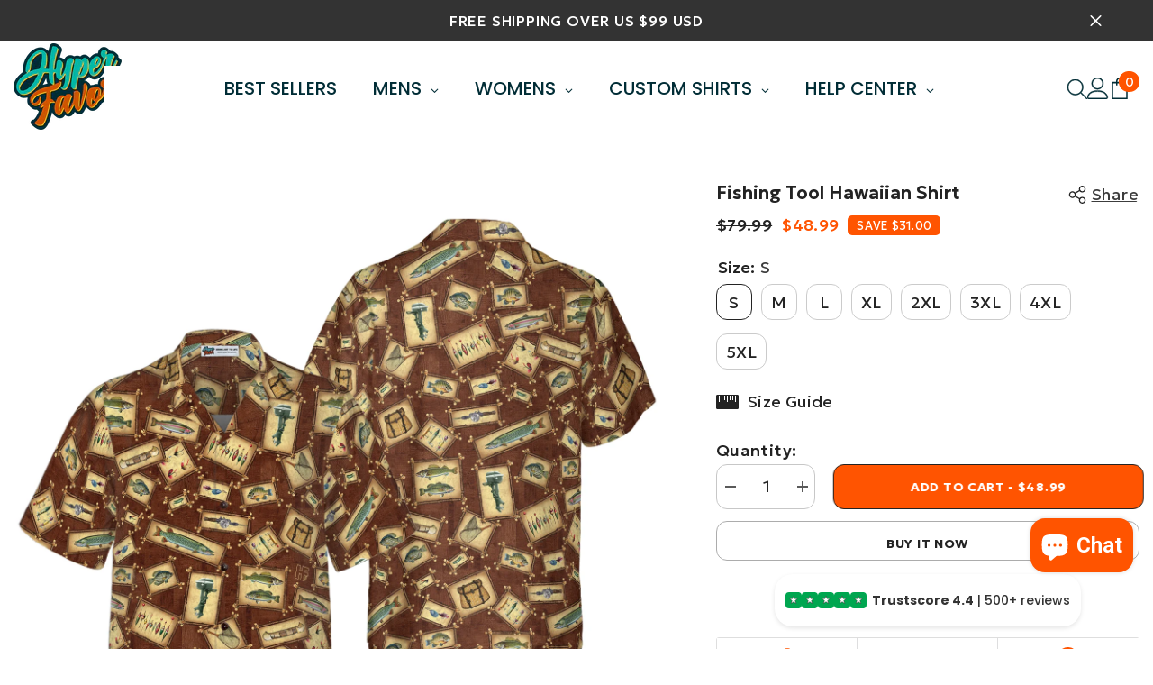

--- FILE ---
content_type: text/html; charset=utf-8
request_url: https://hyperfavor.com/products/fishing-tool-hawaiian-shirt?variant=37700183097539&section_id=template--17354358128835__main
body_size: 16203
content:
<div id="shopify-section-template--17354358128835__main" class="shopify-section"><link href="//hyperfavor.com/cdn/shop/t/26/assets/component-product.css?v=121974951876806225111728440518" rel="stylesheet" type="text/css" media="all" />
<link href="//hyperfavor.com/cdn/shop/t/26/assets/component-price.css?v=113014100369699422931728440514" rel="stylesheet" type="text/css" media="all" />
<link href="//hyperfavor.com/cdn/shop/t/26/assets/component-badge.css?v=58385199191654577521728440484" rel="stylesheet" type="text/css" media="all" />
<link href="//hyperfavor.com/cdn/shop/t/26/assets/component-rte.css?v=82502160534158932881728440521" rel="stylesheet" type="text/css" media="all" />
<link href="//hyperfavor.com/cdn/shop/t/26/assets/component-share.css?v=23553761141326501681728440523" rel="stylesheet" type="text/css" media="all" />
<link href="//hyperfavor.com/cdn/shop/t/26/assets/component-tab.css?v=140244687997670630881728440528" rel="stylesheet" type="text/css" media="all" />
<link href="//hyperfavor.com/cdn/shop/t/26/assets/component-product-form.css?v=22444863787356217611728440515" rel="stylesheet" type="text/css" media="all" />
<link href="//hyperfavor.com/cdn/shop/t/26/assets/component-grid.css?v=14116691739327510611728440500" rel="stylesheet" type="text/css" media="all" />




    <style type="text/css">
    #ProductSection-template--17354358128835__main .productView-thumbnail .productView-thumbnail-link:after{
        padding-bottom: 101%;
    }

    #ProductSection-template--17354358128835__main .cursor-wrapper .counter {
        color: #191919;
    }

    #ProductSection-template--17354358128835__main .cursor-wrapper .counter #count-image:before {
        background-color: #191919;
    }

    #ProductSection-template--17354358128835__main .custom-cursor__inner .arrow:before,
    #ProductSection-template--17354358128835__main .custom-cursor__inner .arrow:after {
        background-color: #000000;
    }

    #ProductSection-template--17354358128835__main .tabs-contents .toggleLink,
    #ProductSection-template--17354358128835__main .tabs .tab .tab-title {
        font-size: 18px;
        font-weight: 600;
        text-transform: none;
        padding-top: 15px;
        padding-bottom: 15px;
    }

    

    

    @media (max-width: 1024px) {
        
    }

    @media (max-width: 550px) {
        #ProductSection-template--17354358128835__main .tabs-contents .toggleLink,
        #ProductSection-template--17354358128835__main .tabs .tab .tab-title {
            font-size: 16px;
        }
    }

    @media (max-width: 767px) {
        #ProductSection-template--17354358128835__main {
            padding-top: 0px;
            padding-bottom: 0px;
        }
        
        
        
    }

    @media (min-width: 1025px) {
        
    }

    @media (min-width: 768px) and (max-width: 1199px) {
        #ProductSection-template--17354358128835__main {
            padding-top: 0px;
            padding-bottom: 0px;
        }
    }

    @media (min-width: 1200px) {
        #ProductSection-template--17354358128835__main {
            padding-top: 40px;
            padding-bottom: 0px;
        }
    }
</style>
<script>
    window.product_inven_array_6130748293315 = {
        
            '37700183097539': '0',
        
            '37700183130307': '0',
        
            '37700183163075': '0',
        
            '37700183195843': '0',
        
            '37700183228611': '0',
        
            '37700183261379': '0',
        
            '37700183294147': '0',
        
            '37700183326915': '0',
        
    };

    window.selling_array_6130748293315 = {
        
            '37700183097539': 'deny',
        
            '37700183130307': 'deny',
        
            '37700183163075': 'deny',
        
            '37700183195843': 'deny',
        
            '37700183228611': 'deny',
        
            '37700183261379': 'deny',
        
            '37700183294147': 'deny',
        
            '37700183326915': 'deny',
        
    };

    window.subtotal = {
        show: true,
        style: 2,
        text: `Add To Cart - [value]`
    };
  
    window.variant_image_group = 'false';
  
</script><link rel="stylesheet" href="//hyperfavor.com/cdn/shop/t/26/assets/component-fancybox.css?v=162524859697928915511728440498" media="print" onload="this.media='all'">
    <noscript><link href="//hyperfavor.com/cdn/shop/t/26/assets/component-fancybox.css?v=162524859697928915511728440498" rel="stylesheet" type="text/css" media="all" /></noscript><div class="vertical product-details product-default" data-section-id="template--17354358128835__main" data-section-type="product" id="ProductSection-template--17354358128835__main" data-has-combo="false" data-image-opo>
    
    <div class="container-1770 productView-container">
        <div class="productView halo-productView layout-3 positionMainImage--left productView-sticky" data-product-handle="fishing-tool-hawaiian-shirt"><div class="productView-top">
                    <div class="halo-productView-left productView-images clearfix scroll-trigger animate--fade-in" data-image-gallery><div class="productView-images-wrapper" data-video-popup>
                            <div class="productView-image-wrapper">
<div class="productView-nav style-1 image-fit-unset" 
                                    data-image-gallery-main
                                    data-arrows-desk="false"
                                    data-arrows-mobi="true"
                                    data-counter-mobi="true"
                                    data-media-count="5"
                                ><div class="productView-image productView-image-adapt fit-unset" data-index="1">
                                                    <div class="productView-img-container product-single__media" data-media-id="31537133977795"
                                                        
                                                    >
                                                        <div 
                                                            class="media" 
                                                             data-zoom-image="//hyperfavor.com/cdn/shop/products/mk-3_9aa8fa5a-2b01-47e9-af01-34137ed5795b.png?v=1660733323" 
                                                             data-fancybox="images" href="//hyperfavor.com/cdn/shop/products/mk-3_9aa8fa5a-2b01-47e9-af01-34137ed5795b.png?v=1660733323" 
                                                        >
                                                            <img id="product-featured-image-31537133977795"
                                                                srcset="//hyperfavor.com/cdn/shop/products/mk-3_9aa8fa5a-2b01-47e9-af01-34137ed5795b.png?v=1660733323"
                                                                src="//hyperfavor.com/cdn/shop/products/mk-3_9aa8fa5a-2b01-47e9-af01-34137ed5795b.png?v=1660733323"
                                                                data-src="//hyperfavor.com/cdn/shop/products/mk-3_9aa8fa5a-2b01-47e9-af01-34137ed5795b.png?v=1660733323"
                                                                alt="Fishing Tool Hawaiian Shirt - Hyperfavor"
                                                                sizes="(min-width: 2000px) 1500px, (min-width: 1200px) 1200px, (min-width: 768px) calc((100vw - 30px) / 2), calc(100vw - 20px)"
                                                                width="1500"
                                                                height="1500"
                                                                data-sizes="auto"
                                                                data-main-image
                                                                data-index="1"
                                                                data-cursor-image
                                                                
                                                            /></div>
                                                    </div>
                                                </div><div class="productView-image productView-image-adapt fit-unset" data-index="2">
                                                    <div class="productView-img-container product-single__media" data-media-id="31537127096515"
                                                        
                                                    >
                                                        <div 
                                                            class="media" 
                                                             data-zoom-image="//hyperfavor.com/cdn/shop/products/mk-2_19e387c5-5970-4f06-ae9d-43bdbfac24ab.png?v=1660733323" 
                                                             data-fancybox="images" href="//hyperfavor.com/cdn/shop/products/mk-2_19e387c5-5970-4f06-ae9d-43bdbfac24ab.png?v=1660733323" 
                                                        >
                                                            <img id="product-featured-image-31537127096515"
                                                                data-srcset="//hyperfavor.com/cdn/shop/products/mk-2_19e387c5-5970-4f06-ae9d-43bdbfac24ab.png?v=1660733323"
                                                                
                                                                data-src="//hyperfavor.com/cdn/shop/products/mk-2_19e387c5-5970-4f06-ae9d-43bdbfac24ab.png?v=1660733323"
                                                                alt="Fishing Tool Hawaiian Shirt - Hyperfavor"
                                                                sizes="(min-width: 2000px) 1500px, (min-width: 1200px) 1200px, (min-width: 768px) calc((100vw - 30px) / 2), calc(100vw - 20px)"
                                                                width="1500"
                                                                height="1500"
                                                                data-sizes="auto"
                                                                data-main-image
                                                                data-index="2"
                                                                data-cursor-image
                                                                class="lazyload" loading="lazy"
                                                            /><span class="data-lazy-loading"></span></div>
                                                    </div>
                                                </div><div class="productView-image productView-image-adapt fit-unset" data-index="3">
                                                    <div class="productView-img-container product-single__media" data-media-id="31537133715651"
                                                        
                                                    >
                                                        <div 
                                                            class="media" 
                                                             data-zoom-image="//hyperfavor.com/cdn/shop/products/mk-1_9965279d-24f9-4e8c-b60f-34ad4621fdf1.png?v=1660733322" 
                                                             data-fancybox="images" href="//hyperfavor.com/cdn/shop/products/mk-1_9965279d-24f9-4e8c-b60f-34ad4621fdf1.png?v=1660733322" 
                                                        >
                                                            <img id="product-featured-image-31537133715651"
                                                                data-srcset="//hyperfavor.com/cdn/shop/products/mk-1_9965279d-24f9-4e8c-b60f-34ad4621fdf1.png?v=1660733322"
                                                                
                                                                data-src="//hyperfavor.com/cdn/shop/products/mk-1_9965279d-24f9-4e8c-b60f-34ad4621fdf1.png?v=1660733322"
                                                                alt="Fishing Tool Hawaiian Shirt - Hyperfavor"
                                                                sizes="(min-width: 2000px) 1500px, (min-width: 1200px) 1200px, (min-width: 768px) calc((100vw - 30px) / 2), calc(100vw - 20px)"
                                                                width="1500"
                                                                height="1500"
                                                                data-sizes="auto"
                                                                data-main-image
                                                                data-index="3"
                                                                data-cursor-image
                                                                class="lazyload" loading="lazy"
                                                            /><span class="data-lazy-loading"></span></div>
                                                    </div>
                                                </div><div class="productView-image productView-image-adapt fit-unset" data-index="4">
                                                    <div class="productView-img-container product-single__media" data-media-id="31537133519043"
                                                        
                                                    >
                                                        <div 
                                                            class="media" 
                                                             data-zoom-image="//hyperfavor.com/cdn/shop/products/mk-4_55faf0ef-2a67-41f3-b8fe-3b78302330c4.png?v=1660623805" 
                                                             data-fancybox="images" href="//hyperfavor.com/cdn/shop/products/mk-4_55faf0ef-2a67-41f3-b8fe-3b78302330c4.png?v=1660623805" 
                                                        >
                                                            <img id="product-featured-image-31537133519043"
                                                                data-srcset="//hyperfavor.com/cdn/shop/products/mk-4_55faf0ef-2a67-41f3-b8fe-3b78302330c4.png?v=1660623805"
                                                                
                                                                data-src="//hyperfavor.com/cdn/shop/products/mk-4_55faf0ef-2a67-41f3-b8fe-3b78302330c4.png?v=1660623805"
                                                                alt="Fishing Tool Hawaiian Shirt - Hyperfavor"
                                                                sizes="(min-width: 2000px) 1500px, (min-width: 1200px) 1200px, (min-width: 768px) calc((100vw - 30px) / 2), calc(100vw - 20px)"
                                                                width="1600"
                                                                height="1600"
                                                                data-sizes="auto"
                                                                data-main-image
                                                                data-index="4"
                                                                data-cursor-image
                                                                class="lazyload" loading="lazy"
                                                            /><span class="data-lazy-loading"></span></div>
                                                    </div>
                                                </div><div class="productView-image productView-image-adapt fit-unset" data-index="5">
                                                    <div class="productView-img-container product-single__media" data-media-id="31537133650115"
                                                        
                                                    >
                                                        <div 
                                                            class="media" 
                                                             data-zoom-image="//hyperfavor.com/cdn/shop/products/mk-5_e57bf1dd-babe-45b6-8f79-ea0834ddbbdc.png?v=1660623811" 
                                                             data-fancybox="images" href="//hyperfavor.com/cdn/shop/products/mk-5_e57bf1dd-babe-45b6-8f79-ea0834ddbbdc.png?v=1660623811" 
                                                        >
                                                            <img id="product-featured-image-31537133650115"
                                                                data-srcset="//hyperfavor.com/cdn/shop/products/mk-5_e57bf1dd-babe-45b6-8f79-ea0834ddbbdc.png?v=1660623811"
                                                                
                                                                data-src="//hyperfavor.com/cdn/shop/products/mk-5_e57bf1dd-babe-45b6-8f79-ea0834ddbbdc.png?v=1660623811"
                                                                alt="Fishing Tool Hawaiian Shirt - Hyperfavor"
                                                                sizes="(min-width: 2000px) 1500px, (min-width: 1200px) 1200px, (min-width: 768px) calc((100vw - 30px) / 2), calc(100vw - 20px)"
                                                                width="1984"
                                                                height="1984"
                                                                data-sizes="auto"
                                                                data-main-image
                                                                data-index="5"
                                                                data-cursor-image
                                                                class="lazyload" loading="lazy"
                                                            /><span class="data-lazy-loading"></span></div>
                                                    </div>
                                                </div></div><div class="productView-videoPopup"></div><div class="productView-iconZoom">
                                        <svg  class="icon icon-zoom-1" xmlns="http://www.w3.org/2000/svg" aria-hidden="true" focusable="false" role="presentation" viewBox="0 0 448 512"><path d="M416 176V86.63L246.6 256L416 425.4V336c0-8.844 7.156-16 16-16s16 7.156 16 16v128c0 8.844-7.156 16-16 16h-128c-8.844 0-16-7.156-16-16s7.156-16 16-16h89.38L224 278.6L54.63 448H144C152.8 448 160 455.2 160 464S152.8 480 144 480h-128C7.156 480 0 472.8 0 464v-128C0 327.2 7.156 320 16 320S32 327.2 32 336v89.38L201.4 256L32 86.63V176C32 184.8 24.84 192 16 192S0 184.8 0 176v-128C0 39.16 7.156 32 16 32h128C152.8 32 160 39.16 160 48S152.8 64 144 64H54.63L224 233.4L393.4 64H304C295.2 64 288 56.84 288 48S295.2 32 304 32h128C440.8 32 448 39.16 448 48v128C448 184.8 440.8 192 432 192S416 184.8 416 176z"></path></svg>
                                    </div></div><div class="productView-thumbnail-wrapper">
                                    <div class="productView-for clearfix" data-max-thumbnail-to-show="4"><div class="productView-thumbnail" data-media-id="template--17354358128835__main-31537133977795">
                                                        <div class="productView-thumbnail-link" data-image="//hyperfavor.com/cdn/shop/products/mk-3_9aa8fa5a-2b01-47e9-af01-34137ed5795b_large.png?v=1660733323">
                                                            <img srcset="//hyperfavor.com/cdn/shop/products/mk-3_9aa8fa5a-2b01-47e9-af01-34137ed5795b_medium.png?v=1660733323" src="//hyperfavor.com/cdn/shop/products/mk-3_9aa8fa5a-2b01-47e9-af01-34137ed5795b_medium.png?v=1660733323" alt="Fishing Tool Hawaiian Shirt - Hyperfavor"  /></div>
                                                    </div><div class="productView-thumbnail" data-media-id="template--17354358128835__main-31537127096515">
                                                        <div class="productView-thumbnail-link" data-image="//hyperfavor.com/cdn/shop/products/mk-2_19e387c5-5970-4f06-ae9d-43bdbfac24ab_large.png?v=1660733323">
                                                            <img srcset="//hyperfavor.com/cdn/shop/products/mk-2_19e387c5-5970-4f06-ae9d-43bdbfac24ab_medium.png?v=1660733323" src="//hyperfavor.com/cdn/shop/products/mk-2_19e387c5-5970-4f06-ae9d-43bdbfac24ab_medium.png?v=1660733323" alt="Fishing Tool Hawaiian Shirt - Hyperfavor"  /></div>
                                                    </div><div class="productView-thumbnail" data-media-id="template--17354358128835__main-31537133715651">
                                                        <div class="productView-thumbnail-link" data-image="//hyperfavor.com/cdn/shop/products/mk-1_9965279d-24f9-4e8c-b60f-34ad4621fdf1_large.png?v=1660733322">
                                                            <img srcset="//hyperfavor.com/cdn/shop/products/mk-1_9965279d-24f9-4e8c-b60f-34ad4621fdf1_medium.png?v=1660733322" src="//hyperfavor.com/cdn/shop/products/mk-1_9965279d-24f9-4e8c-b60f-34ad4621fdf1_medium.png?v=1660733322" alt="Fishing Tool Hawaiian Shirt - Hyperfavor"  /></div>
                                                    </div><div class="productView-thumbnail" data-media-id="template--17354358128835__main-31537133519043">
                                                        <div class="productView-thumbnail-link" data-image="//hyperfavor.com/cdn/shop/products/mk-4_55faf0ef-2a67-41f3-b8fe-3b78302330c4_large.png?v=1660623805">
                                                            <img srcset="//hyperfavor.com/cdn/shop/products/mk-4_55faf0ef-2a67-41f3-b8fe-3b78302330c4_medium.png?v=1660623805" src="//hyperfavor.com/cdn/shop/products/mk-4_55faf0ef-2a67-41f3-b8fe-3b78302330c4_medium.png?v=1660623805" alt="Fishing Tool Hawaiian Shirt - Hyperfavor"  /></div>
                                                    </div><div class="productView-thumbnail" data-media-id="template--17354358128835__main-31537133650115">
                                                        <div class="productView-thumbnail-link" data-image="//hyperfavor.com/cdn/shop/products/mk-5_e57bf1dd-babe-45b6-8f79-ea0834ddbbdc_large.png?v=1660623811">
                                                            <img data-srcset="//hyperfavor.com/cdn/shop/products/mk-5_e57bf1dd-babe-45b6-8f79-ea0834ddbbdc_medium.png?v=1660623811"  alt="Fishing Tool Hawaiian Shirt - Hyperfavor" class="lazyload" loading="lazy" /><span class="data-lazy-loading"></span></div>
                                                    </div></div>
                                </div></div>
                    </div>
                    <div class="halo-productView-right productView-details clearfix">
                        <div class="productView-product clearfix"><div id="shopify-block-ANjdpU2ZaOW5JSENoV__loox_reviews_loox_rating_c88dGh" class="shopify-block shopify-app-block">

  <a  href="#looxReviews" >
    <div class="loox-rating loox-widget"
       data-content-size="16" 
       data-alignment="left" 
      
      
      

       data-pattern="Rated 4.8/5 based on [count]+ reviews"
      

      data-loox-block-id="ANjdpU2ZaOW5JSENoV__loox_reviews_loox_rating_c88dGh"
      
      

       
       data-color-text="#ff5400" 

       
       data-color-star="" 

      
           
              
                  data-rating="4.7" data-raters="95"
              
      
      data-testid="loox-rating-widget"
    ></div>
  </a>



</div>
<div class="productView-moreItem scroll-trigger animate--fade-in"
                                            style="--spacing-top: 10px;
                                            --spacing-bottom: 10px"
                                        >
                                            <div class="halo-share-3">
        <h1 class="productView-title" style="--color-title: #232323;--fontsize-text: 20px;--fontsize-mb-text: 18px;"><span>Fishing Tool Hawaiian Shirt</span></h1>
        <share-button class="share-button halo-socialShare productView-share style-3"><div class="share-content scroll-trigger animate--fade-in">
            <button class="share-button__button button"><svg class="icon" viewBox="0 0 227.216 227.216"><path d="M175.897,141.476c-13.249,0-25.11,6.044-32.98,15.518l-51.194-29.066c1.592-4.48,2.467-9.297,2.467-14.317c0-5.019-0.875-9.836-2.467-14.316l51.19-29.073c7.869,9.477,19.732,15.523,32.982,15.523c23.634,0,42.862-19.235,42.862-42.879C218.759,19.229,199.531,0,175.897,0C152.26,0,133.03,19.229,133.03,42.865c0,5.02,0.874,9.838,2.467,14.319L84.304,86.258c-7.869-9.472-19.729-15.514-32.975-15.514c-23.64,0-42.873,19.229-42.873,42.866c0,23.636,19.233,42.865,42.873,42.865c13.246,0,25.105-6.042,32.974-15.513l51.194,29.067c-1.593,4.481-2.468,9.3-2.468,14.321c0,23.636,19.23,42.865,42.867,42.865c23.634,0,42.862-19.23,42.862-42.865C218.759,160.71,199.531,141.476,175.897,141.476z M175.897,15c15.363,0,27.862,12.5,27.862,27.865c0,15.373-12.499,27.879-27.862,27.879c-15.366,0-27.867-12.506-27.867-27.879C148.03,27.5,160.531,15,175.897,15z M51.33,141.476c-15.369,0-27.873-12.501-27.873-27.865c0-15.366,12.504-27.866,27.873-27.866c15.363,0,27.861,12.5,27.861,27.866C79.191,128.975,66.692,141.476,51.33,141.476z M175.897,212.216c-15.366,0-27.867-12.501-27.867-27.865c0-15.37,12.501-27.875,27.867-27.875c15.363,0,27.862,12.505,27.862,27.875C203.759,199.715,191.26,212.216,175.897,212.216z"></path></svg> <span>Share</span></button>
            <div class="share-button__fallback">
                <div class="share-header">
                    <h2 class="share-title"><span>Share</span></h2>
                    <button type="button" class="share-button__close" aria-label="Close"><svg xmlns="http://www.w3.org/2000/svg" viewBox="0 0 48 48" ><path d="M 38.982422 6.9707031 A 2.0002 2.0002 0 0 0 37.585938 7.5859375 L 24 21.171875 L 10.414062 7.5859375 A 2.0002 2.0002 0 0 0 8.9785156 6.9804688 A 2.0002 2.0002 0 0 0 7.5859375 10.414062 L 21.171875 24 L 7.5859375 37.585938 A 2.0002 2.0002 0 1 0 10.414062 40.414062 L 24 26.828125 L 37.585938 40.414062 A 2.0002 2.0002 0 1 0 40.414062 37.585938 L 26.828125 24 L 40.414062 10.414062 A 2.0002 2.0002 0 0 0 38.982422 6.9707031 z"/></svg><span>Close</span></button>
                </div>
                <div class="wrapper-content">
                    <label class="form-label">Copy link</label>
                    <div class="share-group">
                        <div class="form-field">
                            <input type="text" class="field__input" id="url" value="https://hyperfavor.com/products/fishing-tool-hawaiian-shirt" placeholder="Link" data-url="https://hyperfavor.com/products/fishing-tool-hawaiian-shirt" onclick="this.select();" readonly>
                            <label class="field__label hiddenLabels" for="url">Link</label>
                        </div>
                        <button class="button button--primary button-copy"><svg class="icon icon-clipboard" width="11" height="13" fill="none" xmlns="http://www.w3.org/2000/svg" aria-hidden="true" focusable="false"><path fill-rule="evenodd" clip-rule="evenodd" d="M2 1a1 1 0 011-1h7a1 1 0 011 1v9a1 1 0 01-1 1V1H2zM1 2a1 1 0 00-1 1v9a1 1 0 001 1h7a1 1 0 001-1V3a1 1 0 00-1-1H1zm0 10V3h7v9H1z" fill="currentColor"/></svg>
 Copy link</button>
                    </div>
                    <span id="ShareMessage-6130748293315" class="share-button__message hidden" role="status" aria-hidden="true">Link copied to clipboard!</span><div class="share_toolbox clearfix"><label class="form-label">Share</label> <ul class="social-share"><li class="social-share__item"><a class="facebook" href="https://www.facebook.com/sharer/sharer.php?u=https://hyperfavor.com/products/fishing-tool-hawaiian-shirt" title='Facebook' data-no-instant rel="noopener noreferrer nofollow" target="_blank"><svg aria-hidden="true" focusable="false" role="presentation" xmlns="http://www.w3.org/2000/svg" viewBox="0 0 320 512" class="icon icon-facebook"><path d="M279.14 288l14.22-92.66h-88.91v-60.13c0-25.35 12.42-50.06 52.24-50.06h40.42V6.26S260.43 0 225.36 0c-73.22 0-121.08 44.38-121.08 124.72v70.62H22.89V288h81.39v224h100.17V288z"></path></svg></a></li><li class="social-share__item"><a class="twitter" href="http://twitter.com/share?text=Fishing%20Tool%20Hawaiian%20Shirt&amp;url=https://hyperfavor.com/products/fishing-tool-hawaiian-shirt" title='Twitter' data-no-instant rel="noopener noreferrer nofollow" target="_blank"><svg aria-hidden="true" focusable="false" role="presentation" class="icon icon-twitter" viewBox="0 0 35 35">
<path d="M20.3306 15.2794L31.4059 3H28.7809L19.1669 13.6616L11.4844 3H2.625L14.2406 19.124L2.625 32H5.25L15.4044 20.7397L23.5178 32H32.3772L20.3306 15.2794ZM16.7366 19.2649L15.5597 17.6595L6.195 4.885H10.2266L17.7822 15.1945L18.9591 16.7999L28.7831 30.202H24.7516L16.7366 19.2649Z"></path>
</svg>
</a></li><li class="social-share__item"><a class="pinterest" href="http://pinterest.com/pin/create/button/?url=https://hyperfavor.com/products/fishing-tool-hawaiian-shirt&amp;media=http://hyperfavor.com/cdn/shop/products/mk-3_9aa8fa5a-2b01-47e9-af01-34137ed5795b.png?crop=center&height=1024&v=1660733323&width=1024&amp;description=Fishing%20Tool%20Hawaiian%20Shirt" title='Pinterest' data-no-instant rel="noopener noreferrer nofollow" target="_blank"><svg aria-hidden="true" focusable="false" role="presentation" class="icon icon-pinterest" viewBox="0 0 17 18"><path d="M8.48.58a8.42 8.42 0 015.9 2.45 8.42 8.42 0 011.33 10.08 8.28 8.28 0 01-7.23 4.16 8.5 8.5 0 01-2.37-.32c.42-.68.7-1.29.85-1.8l.59-2.29c.14.28.41.52.8.73.4.2.8.31 1.24.31.87 0 1.65-.25 2.34-.75a4.87 4.87 0 001.6-2.05 7.3 7.3 0 00.56-2.93c0-1.3-.5-2.41-1.49-3.36a5.27 5.27 0 00-3.8-1.43c-.93 0-1.8.16-2.58.48A5.23 5.23 0 002.85 8.6c0 .75.14 1.41.43 1.98.28.56.7.96 1.27 1.2.1.04.19.04.26 0 .07-.03.12-.1.15-.2l.18-.68c.05-.15.02-.3-.11-.45a2.35 2.35 0 01-.57-1.63A3.96 3.96 0 018.6 4.8c1.09 0 1.94.3 2.54.89.61.6.92 1.37.92 2.32 0 .8-.11 1.54-.33 2.21a3.97 3.97 0 01-.93 1.62c-.4.4-.87.6-1.4.6-.43 0-.78-.15-1.06-.47-.27-.32-.36-.7-.26-1.13a111.14 111.14 0 01.47-1.6l.18-.73c.06-.26.09-.47.09-.65 0-.36-.1-.66-.28-.89-.2-.23-.47-.35-.83-.35-.45 0-.83.2-1.13.62-.3.41-.46.93-.46 1.56a4.1 4.1 0 00.18 1.15l.06.15c-.6 2.58-.95 4.1-1.08 4.54-.12.55-.16 1.2-.13 1.94a8.4 8.4 0 01-5-7.65c0-2.3.81-4.28 2.44-5.9A8.04 8.04 0 018.48.57z"></svg>
</a></li><li class="social-share__item"><a class="tumblr" href="//tumblr.com/widgets/share/tool?canonicalUrl=https://hyperfavor.com/products/fishing-tool-hawaiian-shirt" title='Tumblr' data-no-instant rel="noopener noreferrer nofollow" data-content="http://hyperfavor.com/cdn/shop/products/mk-3_9aa8fa5a-2b01-47e9-af01-34137ed5795b.png?crop=center&height=1024&v=1660733323&width=1024" target="_blank"><svg aria-hidden="true" focusable="false" role="presentation" class="icon icon-tumblr" viewBox="0 0 91 161"><path fill-rule="evenodd" d="M64 160.3c-24 0-42-12.3-42-41.8V71.3H.3V45.7c24-6.2 34-26.9 35.2-44.7h24.9v40.5h29v29.8h-29v41.1c0 12.3 6.2 16.6 16.1 16.6h14v31.3H64"></svg>
</a></li><li class="social-share__item"><a class="telegram" href="https://telegram.me/share/url?url=https://hyperfavor.com/products/fishing-tool-hawaiian-shirt" title='Telegram' data-no-instant rel="nofollow" target="_blank"><svg class="icon icon-telegram" role="presentation" viewBox="0 0 496 512"><path d="M248,8C111.033,8,0,119.033,0,256S111.033,504,248,504,496,392.967,496,256,384.967,8,248,8ZM362.952,176.66c-3.732,39.215-19.881,134.378-28.1,178.3-3.476,18.584-10.322,24.816-16.948,25.425-14.4,1.326-25.338-9.517-39.287-18.661-21.827-14.308-34.158-23.215-55.346-37.177-24.485-16.135-8.612-25,5.342-39.5,3.652-3.793,67.107-61.51,68.335-66.746.153-.655.3-3.1-1.154-4.384s-3.59-.849-5.135-.5q-3.283.746-104.608,69.142-14.845,10.194-26.894,9.934c-8.855-.191-25.888-5.006-38.551-9.123-15.531-5.048-27.875-7.717-26.8-16.291q.84-6.7,18.45-13.7,108.446-47.248,144.628-62.3c68.872-28.647,83.183-33.623,92.511-33.789,2.052-.034,6.639.474,9.61,2.885a10.452,10.452,0,0,1,3.53,6.716A43.765,43.765,0,0,1,362.952,176.66Z"></path></svg></a></li><li class="social-share__item"><a class="email" href="mailto:?subject=Fishing%20Tool%20Hawaiian%20Shirt&amp;body=https://hyperfavor.com/products/fishing-tool-hawaiian-shirt" title='Email' data-no-instant rel="noopener noreferrer nofollow" target="_blank"><svg xmlns="http://www.w3.org/2000/svg" viewBox="0 0 24 24" aria-hidden="true" focusable="false" role="presentation" class="icon icon-mail"><path d="M 1 3 L 1 5 L 1 18 L 3 18 L 3 5 L 19 5 L 19 3 L 3 3 L 1 3 z M 5 7 L 5 7.1777344 L 14 12.875 L 23 7.125 L 23 7 L 5 7 z M 23 9.2832031 L 14 15 L 5 9.4160156 L 5 21 L 14 21 L 14 17 L 17 17 L 17 14 L 23 14 L 23 9.2832031 z M 19 16 L 19 19 L 16 19 L 16 21 L 19 21 L 19 24 L 21 24 L 21 21 L 24 21 L 24 19 L 21 19 L 21 16 L 19 16 z"/></svg></a></li><li class="social-share__item"><a class="whatsapp" href="https://wa.me/?text=Fishing%20Tool%20Hawaiian%20Shirt&#x20;https://hyperfavor.com/products/fishing-tool-hawaiian-shirt" title='Whatsapp' data-no-instant rel="nofollow" target="_blank"><svg class="icon icon-whatsapp" xmlns="http://www.w3.org/2000/svg" xmlns:xlink="http://www.w3.org/1999/xlink" version="1.1" viewBox="0 0 256 256" xml:space="preserve"><defs></defs><g style="stroke: none; stroke-width: 0; stroke-dasharray: none; stroke-linecap: butt; stroke-linejoin: miter; stroke-miterlimit: 10; fill: none; fill-rule: nonzero; opacity: 1;" transform="translate(1.4065934065934016 1.4065934065934016) scale(2.81 2.81)"><path d="M 76.735 13.079 C 68.315 4.649 57.117 0.005 45.187 0 C 20.605 0 0.599 20.005 0.589 44.594 c -0.003 7.86 2.05 15.532 5.953 22.296 L 0.215 90 l 23.642 -6.202 c 6.514 3.553 13.848 5.426 21.312 5.428 h 0.018 c 0.001 0 -0.001 0 0 0 c 24.579 0 44.587 -20.007 44.597 -44.597 C 89.789 32.713 85.155 21.509 76.735 13.079 z M 27.076 46.217 c -0.557 -0.744 -4.55 -6.042 -4.55 -11.527 c 0 -5.485 2.879 -8.181 3.9 -9.296 c 1.021 -1.115 2.229 -1.394 2.972 -1.394 s 1.487 0.007 2.136 0.039 c 0.684 0.035 1.603 -0.26 2.507 1.913 c 0.929 2.231 3.157 7.717 3.436 8.274 c 0.279 0.558 0.464 1.208 0.093 1.952 c -0.371 0.743 -0.557 1.208 -1.114 1.859 c -0.557 0.651 -1.17 1.453 -1.672 1.952 c -0.558 0.556 -1.139 1.159 -0.489 2.274 c 0.65 1.116 2.886 4.765 6.199 7.72 c 4.256 3.797 7.847 4.973 8.961 5.531 c 1.114 0.558 1.764 0.465 2.414 -0.279 c 0.65 -0.744 2.786 -3.254 3.529 -4.369 c 0.743 -1.115 1.486 -0.929 2.507 -0.558 c 1.022 0.372 6.5 3.068 7.614 3.625 c 1.114 0.558 1.857 0.837 2.136 1.302 c 0.279 0.465 0.279 2.696 -0.65 5.299 c -0.929 2.603 -5.381 4.979 -7.522 5.298 c -1.92 0.287 -4.349 0.407 -7.019 -0.442 c -1.618 -0.513 -3.694 -1.199 -6.353 -2.347 C 34.934 58.216 27.634 46.961 27.076 46.217 z" style="stroke: none; stroke-width: 1; stroke-dasharray: none; stroke-linecap: butt; stroke-linejoin: miter; stroke-miterlimit: 10; fill: rgb(0,0,0); fill-rule: evenodd; opacity: 1;" transform=" matrix(1 0 0 1 0 0) " stroke-linecap="round"/></g></svg></a></li></ul></div></div>
            </div>
        </div></share-button><script src="//hyperfavor.com/cdn/shop/t/26/assets/share.js?v=88463739455357580461728440561" defer="defer"></script>
    </div>
                                        </div>
                                        <div class="productView-moreItem scroll-trigger animate--slide-in"
                                            style="--spacing-top: 0px;
                                            --spacing-bottom: 17px;
                                            --fontsize-text: 18px"
                                        >
                                            
                                                <div class="productView-price no-js-hidden clearfix" id="product-price-6130748293315"><div class="price price--medium price--on-sale ">
    <dl><div class="price__regular"><dd class="price__last"><span class="price-item price-item--regular">$48.99</span></dd>
        </div>
        <div class="price__sale show_saved_price"><dd class="price__compare" data-compare="7999"><s class="price-item price-item--regular">$79.99</s></dd><dd class="price__last" data-last="4899"><span class="price-item price-item--sale">$48.99</span></dd><div class="price__saved"><span class="price-item price-item--saved">Save $31.00</span></div></div>
        <small class="unit-price caption hidden">
            <dt class="visually-hidden">Unit price</dt>
            <dd class="price__last"><span></span><span aria-hidden="true">/</span><span class="visually-hidden">&nbsp;per&nbsp;</span><span></span></dd>
        </small>
    </dl>
</div>
</div>
                                            
                                        </div>
                                            <div class="productView-moreItem productView-moreItem-product-variant scroll-trigger animate--slide-in"
                                                style="--spacing-top: 5px;
                                                --spacing-bottom: 5px"
                                            ><div class="productView-options" style="--color-border: #ff5400" data-lang="en" data-default-lang="us"><div class="productView-variants halo-productOptions" id="product-option-6130748293315"  data-type="button"><variant-radios class="no-js-hidden product-option has-default" data-product="6130748293315" data-section="template--17354358128835__main" data-url="/products/fishing-tool-hawaiian-shirt"><fieldset class="js product-form__input clearfix" data-product-attribute="set-rectangle" data-option-index="0">
                            <legend class="form__label">
                                Size:
                                <span data-header-option>
                                    S
                                </span>
                            </legend><input class="product-form__radio" type="radio" id="option-6130748293315-Size-0"
                                        name="Size"
                                        value="S"
                                        checked
                                        
                                        data-variant-id="37700183097539"
                                    ><label class="product-form__label available" for="option-6130748293315-Size-0" data-variant-id="37700183097539">
                                            <span class="text">S</span>
                                        </label><input class="product-form__radio" type="radio" id="option-6130748293315-Size-1"
                                        name="Size"
                                        value="M"
                                        
                                        
                                        data-variant-id="37700183130307"
                                    ><label class="product-form__label available" for="option-6130748293315-Size-1" data-variant-id="37700183130307">
                                            <span class="text">M</span>
                                        </label><input class="product-form__radio" type="radio" id="option-6130748293315-Size-2"
                                        name="Size"
                                        value="L"
                                        
                                        
                                        data-variant-id="37700183163075"
                                    ><label class="product-form__label available" for="option-6130748293315-Size-2" data-variant-id="37700183163075">
                                            <span class="text">L</span>
                                        </label><input class="product-form__radio" type="radio" id="option-6130748293315-Size-3"
                                        name="Size"
                                        value="XL"
                                        
                                        
                                        data-variant-id="37700183195843"
                                    ><label class="product-form__label available" for="option-6130748293315-Size-3" data-variant-id="37700183195843">
                                            <span class="text">XL</span>
                                        </label><input class="product-form__radio" type="radio" id="option-6130748293315-Size-4"
                                        name="Size"
                                        value="2XL"
                                        
                                        
                                        data-variant-id="37700183228611"
                                    ><label class="product-form__label available" for="option-6130748293315-Size-4" data-variant-id="37700183228611">
                                            <span class="text">2XL</span>
                                        </label><input class="product-form__radio" type="radio" id="option-6130748293315-Size-5"
                                        name="Size"
                                        value="3XL"
                                        
                                        
                                        data-variant-id="37700183261379"
                                    ><label class="product-form__label available" for="option-6130748293315-Size-5" data-variant-id="37700183261379">
                                            <span class="text">3XL</span>
                                        </label><input class="product-form__radio" type="radio" id="option-6130748293315-Size-6"
                                        name="Size"
                                        value="4XL"
                                        
                                        
                                        data-variant-id="37700183294147"
                                    ><label class="product-form__label available" for="option-6130748293315-Size-6" data-variant-id="37700183294147">
                                            <span class="text">4XL</span>
                                        </label><input class="product-form__radio" type="radio" id="option-6130748293315-Size-7"
                                        name="Size"
                                        value="5XL"
                                        
                                        
                                        data-variant-id="37700183326915"
                                    ><label class="product-form__label available" for="option-6130748293315-Size-7" data-variant-id="37700183326915">
                                            <span class="text">5XL</span>
                                        </label></fieldset><script type="application/json">
                        [{"id":37700183097539,"title":"S","option1":"S","option2":null,"option3":null,"sku":"1605260347744-s","requires_shipping":true,"taxable":true,"featured_image":null,"available":true,"name":"Fishing Tool Hawaiian Shirt - S","public_title":"S","options":["S"],"price":4899,"weight":500,"compare_at_price":7999,"inventory_management":null,"barcode":null,"requires_selling_plan":false,"selling_plan_allocations":[]},{"id":37700183130307,"title":"M","option1":"M","option2":null,"option3":null,"sku":"1605260347744-m","requires_shipping":true,"taxable":true,"featured_image":null,"available":true,"name":"Fishing Tool Hawaiian Shirt - M","public_title":"M","options":["M"],"price":4899,"weight":500,"compare_at_price":7999,"inventory_management":null,"barcode":null,"requires_selling_plan":false,"selling_plan_allocations":[]},{"id":37700183163075,"title":"L","option1":"L","option2":null,"option3":null,"sku":"1605260347744-l","requires_shipping":true,"taxable":true,"featured_image":null,"available":true,"name":"Fishing Tool Hawaiian Shirt - L","public_title":"L","options":["L"],"price":4899,"weight":500,"compare_at_price":7999,"inventory_management":null,"barcode":null,"requires_selling_plan":false,"selling_plan_allocations":[]},{"id":37700183195843,"title":"XL","option1":"XL","option2":null,"option3":null,"sku":"1605260347744-xl","requires_shipping":true,"taxable":true,"featured_image":null,"available":true,"name":"Fishing Tool Hawaiian Shirt - XL","public_title":"XL","options":["XL"],"price":4899,"weight":500,"compare_at_price":7999,"inventory_management":null,"barcode":null,"requires_selling_plan":false,"selling_plan_allocations":[]},{"id":37700183228611,"title":"2XL","option1":"2XL","option2":null,"option3":null,"sku":"1605260347744-2xl","requires_shipping":true,"taxable":true,"featured_image":null,"available":true,"name":"Fishing Tool Hawaiian Shirt - 2XL","public_title":"2XL","options":["2XL"],"price":4899,"weight":500,"compare_at_price":7999,"inventory_management":null,"barcode":null,"requires_selling_plan":false,"selling_plan_allocations":[]},{"id":37700183261379,"title":"3XL","option1":"3XL","option2":null,"option3":null,"sku":"1605260347744-3xl","requires_shipping":true,"taxable":true,"featured_image":null,"available":true,"name":"Fishing Tool Hawaiian Shirt - 3XL","public_title":"3XL","options":["3XL"],"price":4899,"weight":500,"compare_at_price":7999,"inventory_management":null,"barcode":null,"requires_selling_plan":false,"selling_plan_allocations":[]},{"id":37700183294147,"title":"4XL","option1":"4XL","option2":null,"option3":null,"sku":"1605260347744-4xl","requires_shipping":true,"taxable":true,"featured_image":null,"available":true,"name":"Fishing Tool Hawaiian Shirt - 4XL","public_title":"4XL","options":["4XL"],"price":4899,"weight":500,"compare_at_price":7999,"inventory_management":null,"barcode":null,"requires_selling_plan":false,"selling_plan_allocations":[]},{"id":37700183326915,"title":"5XL","option1":"5XL","option2":null,"option3":null,"sku":"1605260347744-5xl","requires_shipping":true,"taxable":true,"featured_image":null,"available":true,"name":"Fishing Tool Hawaiian Shirt - 5XL","public_title":"5XL","options":["5XL"],"price":4899,"weight":500,"compare_at_price":7999,"inventory_management":null,"barcode":null,"requires_selling_plan":false,"selling_plan_allocations":[]}]
                    </script>
                </variant-radios></div>
        <noscript>
            <div class="product-form__input">
                <label class="form__label" for="Variants-template--17354358128835__main">
                    Product variants
                </label>
                <div class="select">
                <select name="id" id="Variants-template--17354358128835__main" class="select__select" form="product-form"><option
                            selected="selected"
                            
                            value="37700183097539"
                        >
                            S

                            - $48.99
                        </option><option
                            
                            
                            value="37700183130307"
                        >
                            M

                            - $48.99
                        </option><option
                            
                            
                            value="37700183163075"
                        >
                            L

                            - $48.99
                        </option><option
                            
                            
                            value="37700183195843"
                        >
                            XL

                            - $48.99
                        </option><option
                            
                            
                            value="37700183228611"
                        >
                            2XL

                            - $48.99
                        </option><option
                            
                            
                            value="37700183261379"
                        >
                            3XL

                            - $48.99
                        </option><option
                            
                            
                            value="37700183294147"
                        >
                            4XL

                            - $48.99
                        </option><option
                            
                            
                            value="37700183326915"
                        >
                            5XL

                            - $48.99
                        </option></select>
            </div>
          </div>
        </noscript></div>
                                            </div>
                                        
<div class="productView-moreItem scroll-trigger animate--slide-in"
                                            style="--spacing-top: 0px;
                                            --spacing-bottom: 8px"
                                        >
                                            
                                        </div><div id="shopify-block-AL0FNVFNWT2ZLV1JYU__globo_product_option_app_block_rkx3xz" class="shopify-block shopify-app-block"><div class="gpo-product-variants"></div>

</div>



                                            <div class="productView-moreItem scroll-trigger animate--slide-in"
                                                style="--spacing-top: 0px;
                                                --spacing-bottom: 22px"
                                            >
                                                <div class="productView-perks"><div class="productView-sizeChart">
            <a class="link link-underline" href="javascript:void(0)" data-open-size-chart-popup>
                <svg class="icon" xmlns="http://www.w3.org/2000/svg" xmlns:xlink="http://www.w3.org/1999/xlink" width="25" height="16" viewBox="0 0 25 16"><image width="25" height="16" xlink:href="[data-uri]"/></svg>
                <span class="text">
                    Size Guide
                </span>
            </a>
        </div></div>
                                            </div>
                                        


                                            <div class="productView-moreItem"
                                                style="--spacing-top: 0px;
                                                --spacing-bottom: 15px"
                                            >
                                                <div class="productView-buttons"><form method="post" action="/cart/add" id="product-form-installment-6130748293315" accept-charset="UTF-8" class="installment caption-large" enctype="multipart/form-data"><input type="hidden" name="form_type" value="product" /><input type="hidden" name="utf8" value="✓" /><input type="hidden" name="id" value="37700183097539">
        
<input type="hidden" name="product-id" value="6130748293315" /><input type="hidden" name="section-id" value="template--17354358128835__main" /></form><product-form class="productView-form product-form"><form method="post" action="/cart/add" id="product-form-6130748293315" accept-charset="UTF-8" class="form" enctype="multipart/form-data" novalidate="novalidate" data-type="add-to-cart-form"><input type="hidden" name="form_type" value="product" /><input type="hidden" name="utf8" value="✓" /><div class="productView-group"><div class="pvGroup-row"><quantity-input class="productView-quantity quantity__group quantity__group--1 quantity__style--1 clearfix">
	    <label class="form-label quantity__label" for="quantity-6130748293315">
	        Quantity:
	    </label>
	    <div class="quantity__container">
		    <button type="button" name="minus" class="minus btn-quantity">
		    	<span class="visually-hidden">Decrease quantity for Fishing Tool Hawaiian Shirt</span>
		    </button>
		    <input class="form-input quantity__input" type="number" name="quantity" min="1" value="1" inputmode="numeric" pattern="[0-9]*" id="quantity-6130748293315" data-product="6130748293315" data-price="4899">
		    <button type="button" name="plus" class="plus btn-quantity">
		    	<span class="visually-hidden">Increase quantity for Fishing Tool Hawaiian Shirt</span>
		    </button>
	    </div>
	</quantity-input>
<div class="productView-groupTop">
                        <div class="productView-action productView-action-2 scroll-trigger animate--slide-in" style="--atc-color: #ffffff;--atc-bg-color: #ff5400;--atc-border-color: #232323;--atc-color-hover: #232323;--atc-bg-color-hover: #ffffff;--atc-border-color-hover: #232323">
                            <input type="hidden" name="id" value="37700183097539">
                            <div class="product-form__buttons"><button type="submit" name="add" data-btn-addToCart class="product-form__submit button button--secondary an-horizontal-shaking button-text-change" id="product-add-to-cart">Add To Cart - $48.99
</button></div>
                        </div></div>
                </div><div class="productView-groupBottom scroll-trigger animate--slide-in"><div class="productView-groupItem">
                            <div class="productView-payment"  id="product-checkout-6130748293315" style="--bin-color: #232323;--bin-bg-color: #ffffff;--bin-border-color: #acacac;--bin-color-hover: #ffffff;--bin-bg-color-hover: #232323;--bin-border-color-hover: #232323"> 
                                <div data-shopify="payment-button" class="shopify-payment-button"> <shopify-accelerated-checkout recommended="{&quot;supports_subs&quot;:false,&quot;supports_def_opts&quot;:false,&quot;name&quot;:&quot;paypal&quot;,&quot;wallet_params&quot;:{&quot;shopId&quot;:48514171045,&quot;countryCode&quot;:&quot;US&quot;,&quot;merchantName&quot;:&quot;Hyperfavor&quot;,&quot;phoneRequired&quot;:true,&quot;companyRequired&quot;:false,&quot;shippingType&quot;:&quot;shipping&quot;,&quot;shopifyPaymentsEnabled&quot;:false,&quot;hasManagedSellingPlanState&quot;:null,&quot;requiresBillingAgreement&quot;:false,&quot;merchantId&quot;:&quot;F6PV8WSH6AJB8&quot;,&quot;sdkUrl&quot;:&quot;https://www.paypal.com/sdk/js?components=buttons\u0026commit=false\u0026currency=USD\u0026locale=en_US\u0026client-id=AfUEYT7nO4BwZQERn9Vym5TbHAG08ptiKa9gm8OARBYgoqiAJIjllRjeIMI4g294KAH1JdTnkzubt1fr\u0026merchant-id=F6PV8WSH6AJB8\u0026intent=authorize&quot;}}" fallback="{&quot;supports_subs&quot;:true,&quot;supports_def_opts&quot;:true,&quot;name&quot;:&quot;buy_it_now&quot;,&quot;wallet_params&quot;:{}}" access-token="845766f903d4598677a762979b35166c" buyer-country="US" buyer-locale="en" buyer-currency="USD" variant-params="[{&quot;id&quot;:37700183097539,&quot;requiresShipping&quot;:true},{&quot;id&quot;:37700183130307,&quot;requiresShipping&quot;:true},{&quot;id&quot;:37700183163075,&quot;requiresShipping&quot;:true},{&quot;id&quot;:37700183195843,&quot;requiresShipping&quot;:true},{&quot;id&quot;:37700183228611,&quot;requiresShipping&quot;:true},{&quot;id&quot;:37700183261379,&quot;requiresShipping&quot;:true},{&quot;id&quot;:37700183294147,&quot;requiresShipping&quot;:true},{&quot;id&quot;:37700183326915,&quot;requiresShipping&quot;:true}]" shop-id="48514171045" enabled-flags="[&quot;ae0f5bf6&quot;,&quot;5865c7bd&quot;]" > <div class="shopify-payment-button__button" role="button" disabled aria-hidden="true" style="background-color: transparent; border: none"> <div class="shopify-payment-button__skeleton">&nbsp;</div> </div> <div class="shopify-payment-button__more-options shopify-payment-button__skeleton" role="button" disabled aria-hidden="true">&nbsp;</div> </shopify-accelerated-checkout> <small id="shopify-buyer-consent" class="hidden" aria-hidden="true" data-consent-type="subscription"> This item is a recurring or deferred purchase. By continuing, I agree to the <span id="shopify-subscription-policy-button">cancellation policy</span> and authorize you to charge my payment method at the prices, frequency and dates listed on this page until my order is fulfilled or I cancel, if permitted. </small> </div>
                            </div>
                        </div>
                    </div></div><input type="hidden" name="product-id" value="6130748293315" /><input type="hidden" name="section-id" value="template--17354358128835__main" /></form></product-form><div class="productView-notifyMe  halo-notifyMe scroll-trigger animate--slide-in" style="display: none;">
            <form method="post" action="/contact#ContactForm-notifyMe-product-productView-notify-form-6130748293315" id="ContactForm-notifyMe-product-productView-notify-form-6130748293315" accept-charset="UTF-8" class="notifyMe-form contact-form"><input type="hidden" name="form_type" value="contact" /><input type="hidden" name="utf8" value="✓" /><input type="hidden" name="contact[Form]" value="Notify me"/>
    <input type="hidden" class="halo-notify-product-site" name="contact[Shop name]" value="Hyperfavor"/>
    <input type="hidden" class="halo-notify-product-site-url" name="contact[Link]" value="https://hyperfavor.com"/>
    <input type="hidden" class="halo-notify-product-title" name="contact[Product title]" value="Fishing Tool Hawaiian Shirt" />
    <input type="hidden" class="halo-notify-product-link" name="contact[Product URL]" value="https://hyperfavor.com/products/fishing-tool-hawaiian-shirt"/>
    <input type="hidden" class="halo-notify-product-variant" name="contact[Product variant]" value="S"/>

    <div class="form-field">
        <label class="form-label" for="halo-notify-email6130748293315">Leave your email and we will notify as soon as the product / variant is back in stock</label>
        <input class="form-input form-input-placeholder" type="email" name="contact[email]" required id="halo-notify-email6130748293315" placeholder="Insert your email">
        <button type="submit" class="button button-1" id="halo-btn-notify6130748293315" data-button-message="notifyMe">Subscribe</button>
    </div></form><div class="notifyMe-text"></div>
        </div></div>
                                            </div>
                                        
<!DOCTYPE html>
<html lang="en">
<head>
<meta charset="UTF-8">
<meta name="viewport" content="width=device-width, initial-scale=1.0">
<title>TrustScore</title>
<style>
.trustscore-container {
display: flex;
align-items: center;
background: white;
border-radius: 20px;
padding: 4px 12px;
box-shadow: 0px 2px 5px rgba(0, 0, 0, 0.1);
font-family: Poppins, sans-serif;
font-size: 14px;
font-weight: 500;
color: #333;
max-width: fit-content;
}

.trustscore-stars {
display: flex;
gap: 2px;
margin-right: 6px;
}

.star-box {
background: #00A650;
width: 18px;
height: 18px;
display: flex;
align-items: center;
justify-content: center;
border-radius: 4px;
}

.star-icon {
width: 12px;
height: 12px;
fill: white;
}

.trustscore-text {
white-space: nowrap;
}
</style>
<link rel="canonical" href="https://hyperfavor.com/products/fishing-tool-hawaiian-shirt">
<meta property="og:image" content="https://cdn.shopify.com/s/files/1/0485/1417/1045/products/mk-3_9aa8fa5a-2b01-47e9-af01-34137ed5795b.png?v=1660733323" />
<meta property="og:image:secure_url" content="https://cdn.shopify.com/s/files/1/0485/1417/1045/products/mk-3_9aa8fa5a-2b01-47e9-af01-34137ed5795b.png?v=1660733323" />
<meta property="og:image:width" content="1500" />
<meta property="og:image:height" content="1500" />
<meta property="og:image:alt" content="Fishing Tool Hawaiian Shirt - Hyperfavor" />
</head>
<body>
<div style="display: flex; justify-content: center; align-items: center; ">
<div class="trustscore-container">
<div class="trustscore-stars">
<div class="star-box">
<svg class="star-icon" viewBox="0 0 24 24" xmlns="http://www.w3.org/2000/svg">
<path d="M12 2L14.09 8.26H20.94L15.47 12.97L17.56 19.23L12 15.52L6.44 19.23L8.53 12.97L3.06 8.26H9.91L12 2Z"/>
</svg>
</div>
<div class="star-box">
<svg class="star-icon" viewBox="0 0 24 24" xmlns="http://www.w3.org/2000/svg">
<path d="M12 2L14.09 8.26H20.94L15.47 12.97L17.56 19.23L12 15.52L6.44 19.23L8.53 12.97L3.06 8.26H9.91L12 2Z"/>
</svg>
</div>
<div class="star-box">
<svg class="star-icon" viewBox="0 0 24 24" xmlns="http://www.w3.org/2000/svg">
<path d="M12 2L14.09 8.26H20.94L15.47 12.97L17.56 19.23L12 15.52L6.44 19.23L8.53 12.97L3.06 8.26H9.91L12 2Z"/>
</svg>
</div>
<div class="star-box">
<svg class="star-icon" viewBox="0 0 24 24" xmlns="http://www.w3.org/2000/svg">
<path d="M12 2L14.09 8.26H20.94L15.47 12.97L17.56 19.23L12 15.52L6.44 19.23L8.53 12.97L3.06 8.26H9.91L12 2Z"/>
</svg>
</div>
<div class="star-box">
<svg class="star-icon" viewBox="0 0 24 24" xmlns="http://www.w3.org/2000/svg">
<path d="M12 2L14.09 8.26H20.94L15.47 12.97L17.56 19.23L12 15.52L6.44 19.23L8.53 12.97L3.06 8.26H9.91L12 2Z"/>
</svg>
</div>
</div>
<p class="trustscore-text">
<strong>Trustscore 4.4</strong> | <span>500+ reviews</span>
</p>
</div>
</div>
</body>
</html>
<div id="shopify-block-AQ2dDUnoyRXA0U215R__estimated_delivery_date_plus_delivery_coder_theme_eaXqYb" class="shopify-block shopify-app-block"><div class="delivery-widget__theme"></div>

</div>
<div class="card" style="margin-top: 10px; background-color: #ff5400;">
<p style="text-align:center; color: #fff;">🔥 More Items, More Savings! 🔥</p>
<ul style="color: #fff; text-align:center; list-style: none; padding-left: 0; margin: 0;">
<li>Buy 2, Get 15% OFF | Use code: <b>2GET15</b></li>
<li>Buy 3, Get 20% OFF | Use code: <b>3GET20</b></li>
<li>Buy 4 or More, Get 30% OFF | Use code: <b>4MORE</b></li>
</ul>
<p style="text-align:center; color: #fff;">Bonus: Spend over $99 and enjoy <b>Free Shipping on US</b>!</p>
</div>
<div class="productView-moreItem scroll-trigger animate--slide-in"
                                            style="--spacing-top: 0px;
                                            --spacing-bottom: 27px"
                                        ><div class="productView-pickUp">
    <link href="//hyperfavor.com/cdn/shop/t/26/assets/component-pickup-availability.css?v=127460745919734912771728440512" rel="stylesheet" type="text/css" media="all" /><pickup-availability class="product__pickup-availabilities no-js-hidden"
        
        data-base-url="https://hyperfavor.com/"
        data-variant-id="37700183097539"
        data-has-only-default-variant="false"
    >
        <template>
            <pickup-availability-preview class="pickup-availability-preview">
                <svg fill="none" aria-hidden="true" focusable="false" role="presentation" class="icon icon-unavailable" fill="none" viewBox="0 0 20 20"><path d="M13.94 3.94L10 7.878l-3.94-3.94A1.499 1.499 0 103.94 6.06L7.88 10l-3.94 3.94a1.499 1.499 0 102.12 2.12L10 12.12l3.94 3.94a1.497 1.497 0 002.12 0 1.499 1.499 0 000-2.12L12.122 10l3.94-3.94a1.499 1.499 0 10-2.121-2.12z"/></svg>

                <div class="pickup-availability-info">
                    <p class="caption-large">
                        Couldn&#39;t load pickup availability
                    </p>
                    <button class="pickup-availability-button button button--primary">
                        Refresh
                    </button>
                </div>
            </pickup-availability-preview>
        </template>
    </pickup-availability>
</div>
<script src="//hyperfavor.com/cdn/shop/t/26/assets/pickup-availability.js?v=47691853550435826281728440553" defer="defer"></script>
</div><div class="productView-moreItem scroll-trigger animate--slide-in"
                                                style="--spacing-top: 0px;
                                                --spacing-bottom: 0px"
                                            >
                                                <div class="productView-securityImage"><ul class="list-unstyled clearfix"></ul></div>
                                            </div><div class="productView-moreItem scroll-trigger animate--slide-in"
                                            style="--spacing-top: 30px;
                                            --spacing-bottom: 0px;
                                            "
                                        >
                                            <complementary-products class="productView-complementary complementary-products style-2 no-js-hidden" id="complementary-product-data" data-complementary-product data-url="/recommendations/products?section_id=template--17354358128835__main&product_id=6130748293315&limit=10&intent=complementary"></complementary-products>
                                            <script src="//hyperfavor.com/cdn/shop/t/26/assets/build-complementary-products.js?v=73501869613274300751728440480" defer="defer"></script>
                                        </div><product-tab class="productView-tab layout-vertical halo-product-tab" data-vertical="false" data-vertical-mobile="false"><div class="tabs-contents tabs-contents-vertical clearfix halo-text-format"><div class="tab-content is-active" id="tab-description">
					<div class="toggle-title">
		                <a class="toggleLink is-open" data-collapsible href="#tab-description-mobile">
		                    <span class="text">
		                        Description
		                    </span>
		                    	
		                    	<span class="icon-plus">&nbsp;</span>
		                    
		                </a>
		            </div>
		            <div class="toggle-content is-active toggle-content--height" id="tab-description-mobile" style="--maximum-des-to-show: 300px" product-description-tab data-product-description-6130748293315>Colorful? Yes. Comfortable? For sure. Tacky? Depends on who you ask. Hawaiian shirts are among the world’s most polarizing garments. Their vibrant journey to the mainland and beyond is a tale of surfers, sailors, and cultural crossroads.<br>
Throughout the years it has been regarded as both ridiculous and sublime, counter culture and clowninsh couture…emblematic of the ultimate in cool and the amazing American.<br>
Today, there’re lots of companies making beautiful reproductions of old Hawaiian shirt designs, Hyperfavor too. We want to bring out perfect Hawaiian shirts to you for hot summer days and summer parties with various artistic designs and premium quality, which gives off good vibes without saying a word.<br>
Come to Hyperfavor Hawaiian shirts, you will for sure find out worthy examples of the leading styles!


<div class="features-description">
<hr class="desktop_only">
<div class="vtab-wrap">
<p class="tab-arrow"><span class="up-down fa-angle-down fa"></span></p>
<h3>Features</h3>
<div class="vtab_container">
<p style="margin-bottom:0px">
-        Materials: 70% Polyester - 30% Cotton, offers outstanding absorption, breathability, and overall comfort.<br>
-        Regular fit, lightweight, button-down closure all over printing shirt featuring spread collar and short sleeve.<br>
-        Machine wash in cold with similar colors/no bleach/low iron.<br>
-        The color could be slightly different between on the screen and in practice.

</p>

</div>
</div>
</div>

<div class="size-chart-description">
<hr class="desktop_only">

<div class="vtab-wrap">
<p class="tab-arrow"><span class="up-down fa-angle-down fa"></span></p>
<h3>Size Chart</h3>
<div class="vtab_container">
<img src="https://cdn.shopify.com/s/files/1/0485/1417/1045/files/SIZE_CHART_-_Hawaiian_Shirt-min.jpg?v=1666834845" alt="">
</div>
</div>
</div>


<div class="shipping-description">

<hr class="desktop_only">

<div class="vtab-wrap">
<p class="tab-arrow"><span class="up-down fa-angle-down fa"></span></p>
<h3>Shipping</h3>
<div class="vtab_container">
<ul style="margin-left: 20px;">
         <li>Production Time: 3 – 6 business days</li>
         <li>Shipping Time (calculated from the date that it is shipped out, not the date the order is placed):</li>

<ul>
         <li>US: 5 – 10 business days</li>

</ul>
        <li>Tracking Number: When available, we will send you the tracking number with the confirmation email so that you can track the package online.</li>
</ul>
</div>
</div>
</div>
								<div class="tab-showMore is-show" data-letter="2502" data-des-max="300">
									<a class="button button--secondary" href="#tab-description-mobile" data-show-more-text="Read More" data-show-less-text="Read Less" data-show-more-toogle> 
										Read More
									</a>
								</div></div></div><div class="tab-content" id="tab-item-details">
					<div class="toggle-title">
		                <a class="toggleLink" data-collapsible href="#tab-item-details-mobile">
		                    <span class="text">
		                        Item Details
		                    </span>
		                    	
		                    	<span class="icon-plus">&nbsp;</span>
		                    
		                </a>
		            </div>
		            <div class="toggle-content" id="tab-item-details-mobile"><ul>
<li> <b>Materials</b>: 70% Polyester - 30% Cotton, offers outstanding absorption, breathability, and overall comfort.</li>
<li>
<b>Shirt form</b>: Regular fit, lightweight, button-down closure all over printing shirt featuring spread collar and short sleeve.</li>
<li>
<b>Care</b>: Machine wash in cold with similar colors/no bleach/low iron.</li>
<li>
<b>Note</b>:The color could be slightly different between on the screen and in practice.</li>
</ul></div></div><div class="tab-content" id="tab-shipping-amp-delivery">
					<div class="toggle-title">
		                <a class="toggleLink" data-collapsible href="#tab-shipping-amp-delivery-mobile">
		                    <span class="text">
		                        Shipping &amp; Delivery
		                    </span>
		                    	
		                    	<span class="icon-plus">&nbsp;</span>
		                    
		                </a>
		            </div>
		            <div class="toggle-content" id="tab-shipping-amp-delivery-mobile"><p>All products will be shipped within 4 - 8 business days.</p>
<p>Enjoy free standard shipping on orders over $100 usd.
</p>
<p>We offer domestic shipping to all 50 U.S. states. Here are our shipping options:</p>
<ul>
<li>Standard Shipping: Delivery in 7-12 business days ($5.99 usd/item)</li>
</ul>
<p>For our international customers, we’re proud to offer worldwide shipping:</p>
<ul>
<li>Standard Shipping: Delivery in 15 - 21  business days ($12.99 usd/item)</li>
</ul>
<p>Our standard shipping carriers are automatically selected from USPS, FedEx, UPS, DHL, or OnTrac. You’ll receive a tracking number as soon as your order ships, so you can track the delivery carrier. <a href="https://hyperfavor.com/tools/trackingr">Track Order</a>.</p></div></div><div class="tab-content" id="tab-easy-return-within-30-days">
					<div class="toggle-title">
		                <a class="toggleLink" data-collapsible href="#tab-easy-return-within-30-days-mobile">
		                    <span class="text">
		                        Easy Return Within 30 Days
		                    </span>
		                    	
		                    	<span class="icon-plus">&nbsp;</span>
		                    
		                </a>
		            </div>
		            <div class="toggle-content" id="tab-easy-return-within-30-days-mobile"><p>If you’re not completely satisfied with your purchase, you can return regular-priced and sale products within 30 days of receiving your last package for a refund or store credit.</p>
<p>We will cover the return shipping cost for U.S. addresses only.</p>
<p>To request an exchange or return, contact us via email support@hyperfavor.com</p></div></div></div>
</product-tab>
<script src="//hyperfavor.com/cdn/shop/t/26/assets/tabs.js?v=71980349624187154091728440563" defer="defer"></script>
<script src="//hyperfavor.com/cdn/shop/t/26/assets/halo-faqs.js?v=57547081618209347951728440538" defer="defer"></script>
<script defer="defer">
	document.querySelector('.tabs-contents-vertical .tab-content .toggleLink').classList.remove('is-open');
</script>
</div>
                    </div>
                </div>
<link href="//hyperfavor.com/cdn/shop/t/26/assets/component-sticky-add-to-cart.css?v=65206619997115728701728440526" rel="stylesheet" type="text/css" media="all" />
                    <sticky-add-to-cart class="productView-stickyCart style-1 subtotal-2" data-sticky-add-to-cart>
    <div class="container-1770">
        <a href="javascript:void(0)" class="sticky-product-close close" data-close-sticky-add-to-cart>
            <svg xmlns="http://www.w3.org/2000/svg" viewBox="0 0 48 48" ><path d="M 38.982422 6.9707031 A 2.0002 2.0002 0 0 0 37.585938 7.5859375 L 24 21.171875 L 10.414062 7.5859375 A 2.0002 2.0002 0 0 0 8.9785156 6.9804688 A 2.0002 2.0002 0 0 0 7.5859375 10.414062 L 21.171875 24 L 7.5859375 37.585938 A 2.0002 2.0002 0 1 0 10.414062 40.414062 L 24 26.828125 L 37.585938 40.414062 A 2.0002 2.0002 0 1 0 40.414062 37.585938 L 26.828125 24 L 40.414062 10.414062 A 2.0002 2.0002 0 0 0 38.982422 6.9707031 z"/></svg>
        </a>
        <div class="sticky-product-wrapper">
            <div class="sticky-product clearfix"><div class="sticky-left">
                    <div class="sticky-image" data-image-sticky-add-to-cart>
                        <img srcset="//hyperfavor.com/cdn/shop/products/mk-3_9aa8fa5a-2b01-47e9-af01-34137ed5795b_1200x.png?v=1660733323" src="//hyperfavor.com/cdn/shop/products/mk-3_9aa8fa5a-2b01-47e9-af01-34137ed5795b_1200x.png?v=1660733323" alt="Fishing Tool Hawaiian Shirt - Hyperfavor" sizes="1200px" loading="lazy">
                    </div>
                    
                        <div class="sticky-info"><h4 class="sticky-title">
                                Fishing Tool Hawaiian Shirt
                            </h4>
                            
                                
                                
                                <div class="sticky-price has-compare-price">
                                    
                                        
                                            <s class="money-compare-price" data-compare-price="7999">$79.99</s>
                                        
                                    
                                    <span class="money-subtotal">$48.99</span>
                                </div>
                            
                        </div>
                    
                </div>
                <div class="sticky-right sticky-content">
                    
<div class="sticky-options">
                                <variant-sticky-selects class="no-js-hidden product-option has-default" data-product="6130748293315" data-section="template--17354358128835__main" data-url="/products/fishing-tool-hawaiian-shirt">
                                    <div class="form__select select">
                                        <label class="form__label hiddenLabels" for="stick-variant-6130748293315">
                                            Choose Options
                                        </label>
                                        <select id="stick-variant-6130748293315"
                                            class="select__select"
                                            name="stick-variant-6130748293315"
                                        ><option value="37700183097539" selected="selected">
                                                    S
                                                    
</option><option value="37700183130307" >
                                                    M
                                                    
</option><option value="37700183163075" >
                                                    L
                                                    
</option><option value="37700183195843" >
                                                    XL
                                                    
</option><option value="37700183228611" >
                                                    2XL
                                                    
</option><option value="37700183261379" >
                                                    3XL
                                                    
</option><option value="37700183294147" >
                                                    4XL
                                                    
</option><option value="37700183326915" >
                                                    5XL
                                                    
</option></select>
                                    </div>
                                    <script type="application/json">
                                        [{"id":37700183097539,"title":"S","option1":"S","option2":null,"option3":null,"sku":"1605260347744-s","requires_shipping":true,"taxable":true,"featured_image":null,"available":true,"name":"Fishing Tool Hawaiian Shirt - S","public_title":"S","options":["S"],"price":4899,"weight":500,"compare_at_price":7999,"inventory_management":null,"barcode":null,"requires_selling_plan":false,"selling_plan_allocations":[]},{"id":37700183130307,"title":"M","option1":"M","option2":null,"option3":null,"sku":"1605260347744-m","requires_shipping":true,"taxable":true,"featured_image":null,"available":true,"name":"Fishing Tool Hawaiian Shirt - M","public_title":"M","options":["M"],"price":4899,"weight":500,"compare_at_price":7999,"inventory_management":null,"barcode":null,"requires_selling_plan":false,"selling_plan_allocations":[]},{"id":37700183163075,"title":"L","option1":"L","option2":null,"option3":null,"sku":"1605260347744-l","requires_shipping":true,"taxable":true,"featured_image":null,"available":true,"name":"Fishing Tool Hawaiian Shirt - L","public_title":"L","options":["L"],"price":4899,"weight":500,"compare_at_price":7999,"inventory_management":null,"barcode":null,"requires_selling_plan":false,"selling_plan_allocations":[]},{"id":37700183195843,"title":"XL","option1":"XL","option2":null,"option3":null,"sku":"1605260347744-xl","requires_shipping":true,"taxable":true,"featured_image":null,"available":true,"name":"Fishing Tool Hawaiian Shirt - XL","public_title":"XL","options":["XL"],"price":4899,"weight":500,"compare_at_price":7999,"inventory_management":null,"barcode":null,"requires_selling_plan":false,"selling_plan_allocations":[]},{"id":37700183228611,"title":"2XL","option1":"2XL","option2":null,"option3":null,"sku":"1605260347744-2xl","requires_shipping":true,"taxable":true,"featured_image":null,"available":true,"name":"Fishing Tool Hawaiian Shirt - 2XL","public_title":"2XL","options":["2XL"],"price":4899,"weight":500,"compare_at_price":7999,"inventory_management":null,"barcode":null,"requires_selling_plan":false,"selling_plan_allocations":[]},{"id":37700183261379,"title":"3XL","option1":"3XL","option2":null,"option3":null,"sku":"1605260347744-3xl","requires_shipping":true,"taxable":true,"featured_image":null,"available":true,"name":"Fishing Tool Hawaiian Shirt - 3XL","public_title":"3XL","options":["3XL"],"price":4899,"weight":500,"compare_at_price":7999,"inventory_management":null,"barcode":null,"requires_selling_plan":false,"selling_plan_allocations":[]},{"id":37700183294147,"title":"4XL","option1":"4XL","option2":null,"option3":null,"sku":"1605260347744-4xl","requires_shipping":true,"taxable":true,"featured_image":null,"available":true,"name":"Fishing Tool Hawaiian Shirt - 4XL","public_title":"4XL","options":["4XL"],"price":4899,"weight":500,"compare_at_price":7999,"inventory_management":null,"barcode":null,"requires_selling_plan":false,"selling_plan_allocations":[]},{"id":37700183326915,"title":"5XL","option1":"5XL","option2":null,"option3":null,"sku":"1605260347744-5xl","requires_shipping":true,"taxable":true,"featured_image":null,"available":true,"name":"Fishing Tool Hawaiian Shirt - 5XL","public_title":"5XL","options":["5XL"],"price":4899,"weight":500,"compare_at_price":7999,"inventory_management":null,"barcode":null,"requires_selling_plan":false,"selling_plan_allocations":[]}]
                                    </script>
                                </variant-sticky-selects>
                            </div><div class="sticky-actions sticky-actions-2"><form method="post" action="/cart/add" id="product-form-sticky-6130748293315" accept-charset="UTF-8" class="form" enctype="multipart/form-data" novalidate="novalidate" data-type="add-to-cart-form"><input type="hidden" name="form_type" value="product" /><input type="hidden" name="utf8" value="✓" />
<div class="sticky-actions-row"><input type="hidden" name="id" value="37700183097539"><quantity-input class="productView-quantity quantity__group quantity__group--3 quantity__style--1 clearfix">
	    <label class="form-label quantity__label" for="quantity-6130748293315-3">
	        Quantity:
	    </label>
	    <div class="quantity__container">
		    <button type="button" name="minus" class="minus btn-quantity">
		    	<span class="visually-hidden">Decrease quantity for Fishing Tool Hawaiian Shirt</span>
		    </button>
		    <input class="form-input quantity__input" type="number" name="quantity" min="1" value="1" inputmode="numeric" pattern="[0-9]*" id="quantity-6130748293315-3" data-product="6130748293315" data-price="4899">
		    <button type="button" name="plus" class="plus btn-quantity">
		    	<span class="visually-hidden">Increase quantity for Fishing Tool Hawaiian Shirt</span>
		    </button>
	    </div>
	</quantity-input>

                                        <button
                                            type="submit"
                                            name="add"
                                            data-btn-addToCart
                                            class="product-form__submit button button--primary"
                                            id="product-sticky-add-to-cart">
                                            Add to cart
                                        </button>
                                    
</div><input type="hidden" name="product-id" value="6130748293315" /><input type="hidden" name="section-id" value="template--17354358128835__main" /></form>
                        
                            <div class="empty-add-cart-button-wrapper"><quantity-input class="productView-quantity quantity__group quantity__group--3 quantity__style--1 clearfix">
	    <label class="form-label quantity__label" for="quantity-6130748293315-3">
	        Quantity:
	    </label>
	    <div class="quantity__container">
		    <button type="button" name="minus" class="minus btn-quantity">
		    	<span class="visually-hidden">Decrease quantity for Fishing Tool Hawaiian Shirt</span>
		    </button>
		    <input class="form-input quantity__input" type="number" name="quantity" min="1" value="1" inputmode="numeric" pattern="[0-9]*" id="quantity-6130748293315-3" data-product="6130748293315" data-price="4899">
		    <button type="button" name="plus" class="plus btn-quantity">
		    	<span class="visually-hidden">Increase quantity for Fishing Tool Hawaiian Shirt</span>
		    </button>
	    </div>
	</quantity-input>
<button
                                        class="product-form__submit button button--primary"
                                        id="show-sticky-product">Add To Cart - $48.99
</button>
                            </div>
                        
                    </div></div>
            </div>
        </div>
        <a href="javascript:void(0)" class="sticky-product-expand" data-expand-sticky-add-to-cart>
            <svg xmlns="http://www.w3.org/2000/svg" viewBox="0 0 32 32" class="icon icon-cart stroke-w-0" aria-hidden="true" focusable="false" role="presentation" xmlns="http://www.w3.org/2000/svg"><path d="M 16 3 C 13.253906 3 11 5.253906 11 8 L 11 9 L 6.0625 9 L 6 9.9375 L 5 27.9375 L 4.9375 29 L 27.0625 29 L 27 27.9375 L 26 9.9375 L 25.9375 9 L 21 9 L 21 8 C 21 5.253906 18.746094 3 16 3 Z M 16 5 C 17.65625 5 19 6.34375 19 8 L 19 9 L 13 9 L 13 8 C 13 6.34375 14.34375 5 16 5 Z M 7.9375 11 L 11 11 L 11 14 L 13 14 L 13 11 L 19 11 L 19 14 L 21 14 L 21 11 L 24.0625 11 L 24.9375 27 L 7.0625 27 Z"/></svg>
        </a>
    </div>
    
    
        <div class="no-js-hidden product-option has-default sticky-product-mobile" data-product="6130748293315" data-section="template--17354358128835__main" data-url="/products/fishing-tool-hawaiian-shirt">
            <div class="sticky-product-mobile-header">
                <a href="javascript:void(0)" class="sticky-product-close close" data-close-sticky-mobile>
                    <svg xmlns="http://www.w3.org/2000/svg" version="1.0" viewBox="0 0 256.000000 256.000000" preserveAspectRatio="xMidYMid meet" ><g transform="translate(0.000000,256.000000) scale(0.100000,-0.100000)" fill="#000000" stroke="none"><path d="M34 2526 c-38 -38 -44 -76 -18 -116 9 -14 265 -274 568 -577 l551 -553 -551 -553 c-303 -303 -559 -563 -568 -577 -26 -40 -20 -78 18 -116 38 -38 76 -44 116 -18 14 9 274 265 578 568 l552 551 553 -551 c303 -303 563 -559 577 -568 40 -26 78 -20 116 18 38 38 44 76 18 116 -9 14 -265 274 -568 578 l-551 552 551 553 c303 303 559 563 568 577 26 40 20 78 -18 116 -38 38 -76 44 -116 18 -14 -9 -274 -265 -577 -568 l-553 -551 -552 551 c-304 303 -564 559 -578 568 -40 26 -78 20 -116 -18z"/></g></svg>
                </a>
            </div>
            <div class="sticky-product-mobile-content halo-productView-mobile">
                <div class="productView-thumbnail-wrapper is-hidden-desktop">
                    <div class="productView-for mobile clearfix" data-max-thumbnail-to-show="2"><div class="productView-thumbnail filter-fishing-tool-hawaiian-shirt-hyperfavor" data-media-id="template--17354358128835__main-31537133977795">
                                        <div class="productView-thumbnail-link animated-loading" data-image="//hyperfavor.com/cdn/shop/products/mk-3_9aa8fa5a-2b01-47e9-af01-34137ed5795b_1024x1024.png?v=1660733323">
                                            <img src="//hyperfavor.com/cdn/shop/products/mk-3_9aa8fa5a-2b01-47e9-af01-34137ed5795b.png?v=1660733323" alt="Fishing Tool Hawaiian Shirt - Hyperfavor" title="Fishing Tool Hawaiian Shirt - Hyperfavor" loading="lazy" />
                                        </div>
                                    </div><div class="productView-thumbnail filter-fishing-tool-hawaiian-shirt-hyperfavor" data-media-id="template--17354358128835__main-31537127096515">
                                        <div class="productView-thumbnail-link animated-loading" data-image="//hyperfavor.com/cdn/shop/products/mk-2_19e387c5-5970-4f06-ae9d-43bdbfac24ab_1024x1024.png?v=1660733323">
                                            <img src="//hyperfavor.com/cdn/shop/products/mk-2_19e387c5-5970-4f06-ae9d-43bdbfac24ab.png?v=1660733323" alt="Fishing Tool Hawaiian Shirt - Hyperfavor" title="Fishing Tool Hawaiian Shirt - Hyperfavor" loading="lazy" />
                                        </div>
                                    </div><div class="productView-thumbnail filter-fishing-tool-hawaiian-shirt-hyperfavor" data-media-id="template--17354358128835__main-31537133715651">
                                        <div class="productView-thumbnail-link animated-loading" data-image="//hyperfavor.com/cdn/shop/products/mk-1_9965279d-24f9-4e8c-b60f-34ad4621fdf1_1024x1024.png?v=1660733322">
                                            <img src="//hyperfavor.com/cdn/shop/products/mk-1_9965279d-24f9-4e8c-b60f-34ad4621fdf1.png?v=1660733322" alt="Fishing Tool Hawaiian Shirt - Hyperfavor" title="Fishing Tool Hawaiian Shirt - Hyperfavor" loading="lazy" />
                                        </div>
                                    </div><div class="productView-thumbnail filter-fishing-tool-hawaiian-shirt-hyperfavor" data-media-id="template--17354358128835__main-31537133519043">
                                        <div class="productView-thumbnail-link animated-loading" data-image="//hyperfavor.com/cdn/shop/products/mk-4_55faf0ef-2a67-41f3-b8fe-3b78302330c4_1024x1024.png?v=1660623805">
                                            <img src="//hyperfavor.com/cdn/shop/products/mk-4_55faf0ef-2a67-41f3-b8fe-3b78302330c4.png?v=1660623805" alt="Fishing Tool Hawaiian Shirt - Hyperfavor" title="Fishing Tool Hawaiian Shirt - Hyperfavor" loading="lazy" />
                                        </div>
                                    </div><div class="productView-thumbnail filter-fishing-tool-hawaiian-shirt-hyperfavor" data-media-id="template--17354358128835__main-31537133650115">
                                        <div class="productView-thumbnail-link animated-loading" data-image="//hyperfavor.com/cdn/shop/products/mk-5_e57bf1dd-babe-45b6-8f79-ea0834ddbbdc_1024x1024.png?v=1660623811">
                                            <img src="//hyperfavor.com/cdn/shop/products/mk-5_e57bf1dd-babe-45b6-8f79-ea0834ddbbdc.png?v=1660623811" alt="Fishing Tool Hawaiian Shirt - Hyperfavor" title="Fishing Tool Hawaiian Shirt - Hyperfavor" loading="lazy" />
                                        </div>
                                    </div></div>
                </div>
                <div class="sticky-info"><h4 class="sticky-title">
                        Fishing Tool Hawaiian Shirt
                    </h4>
                        
                        <div class="sticky-price has-compare-price">
                            
                                
                                    <s class="money-compare-price" data-compare-price="7999">$79.99</s>
                                
                            
                            <span class="money-subtotal">$48.99</span>
                        </div></div>
                <link rel="stylesheet" href="//hyperfavor.com/cdn/shop/t/26/assets/component-sticky-add-to-cart-mobile.css?v=62049319929386477131728440526" media="print" onload="this.media='all'">
<noscript><link href="//hyperfavor.com/cdn/shop/t/26/assets/component-sticky-add-to-cart-mobile.css?v=62049319929386477131728440526" rel="stylesheet" type="text/css" media="all" /></noscript>

<div class="productView-options" style="--color-border: "><div class="productView-variants halo-productOptions" id="product-option-6130748293315"><variant-sticky-radios class="no-js-hidden product-option has-default" data-product="6130748293315" data-section="template--17354358128835__main" data-url="/products/fishing-tool-hawaiian-shirt"><fieldset class="js product-form__input mobile clearfix" data-product-attribute="set-rectangle" data-option-index="0">
                            <legend class="form__label">
                                Size:
                                <span data-header-option>
                                    S
                                </span>
                            </legend><input class="product-form__radio mobile" type="radio" id="option-6130748293315-Size-0-mobile"
                                        name="Size-mobile"
                                        value="S"
                                        checked
                                        data-variant-id="37700183097539"
                                    ><label class="product-form__label mobile available" for="option-6130748293315-Size-0-mobile" data-variant-id="37700183097539">
                                            <span class="text">S</span>
                                        </label><input class="product-form__radio mobile" type="radio" id="option-6130748293315-Size-1-mobile"
                                        name="Size-mobile"
                                        value="M"
                                        
                                        data-variant-id="37700183130307"
                                    ><label class="product-form__label mobile available" for="option-6130748293315-Size-1-mobile" data-variant-id="37700183130307">
                                            <span class="text">M</span>
                                        </label><input class="product-form__radio mobile" type="radio" id="option-6130748293315-Size-2-mobile"
                                        name="Size-mobile"
                                        value="L"
                                        
                                        data-variant-id="37700183163075"
                                    ><label class="product-form__label mobile available" for="option-6130748293315-Size-2-mobile" data-variant-id="37700183163075">
                                            <span class="text">L</span>
                                        </label><input class="product-form__radio mobile" type="radio" id="option-6130748293315-Size-3-mobile"
                                        name="Size-mobile"
                                        value="XL"
                                        
                                        data-variant-id="37700183195843"
                                    ><label class="product-form__label mobile available" for="option-6130748293315-Size-3-mobile" data-variant-id="37700183195843">
                                            <span class="text">XL</span>
                                        </label><input class="product-form__radio mobile" type="radio" id="option-6130748293315-Size-4-mobile"
                                        name="Size-mobile"
                                        value="2XL"
                                        
                                        data-variant-id="37700183228611"
                                    ><label class="product-form__label mobile available" for="option-6130748293315-Size-4-mobile" data-variant-id="37700183228611">
                                            <span class="text">2XL</span>
                                        </label><input class="product-form__radio mobile" type="radio" id="option-6130748293315-Size-5-mobile"
                                        name="Size-mobile"
                                        value="3XL"
                                        
                                        data-variant-id="37700183261379"
                                    ><label class="product-form__label mobile available" for="option-6130748293315-Size-5-mobile" data-variant-id="37700183261379">
                                            <span class="text">3XL</span>
                                        </label><input class="product-form__radio mobile" type="radio" id="option-6130748293315-Size-6-mobile"
                                        name="Size-mobile"
                                        value="4XL"
                                        
                                        data-variant-id="37700183294147"
                                    ><label class="product-form__label mobile available" for="option-6130748293315-Size-6-mobile" data-variant-id="37700183294147">
                                            <span class="text">4XL</span>
                                        </label><input class="product-form__radio mobile" type="radio" id="option-6130748293315-Size-7-mobile"
                                        name="Size-mobile"
                                        value="5XL"
                                        
                                        data-variant-id="37700183326915"
                                    ><label class="product-form__label mobile available" for="option-6130748293315-Size-7-mobile" data-variant-id="37700183326915">
                                            <span class="text">5XL</span>
                                        </label></fieldset><script type="application/json">
                        [{"id":37700183097539,"title":"S","option1":"S","option2":null,"option3":null,"sku":"1605260347744-s","requires_shipping":true,"taxable":true,"featured_image":null,"available":true,"name":"Fishing Tool Hawaiian Shirt - S","public_title":"S","options":["S"],"price":4899,"weight":500,"compare_at_price":7999,"inventory_management":null,"barcode":null,"requires_selling_plan":false,"selling_plan_allocations":[]},{"id":37700183130307,"title":"M","option1":"M","option2":null,"option3":null,"sku":"1605260347744-m","requires_shipping":true,"taxable":true,"featured_image":null,"available":true,"name":"Fishing Tool Hawaiian Shirt - M","public_title":"M","options":["M"],"price":4899,"weight":500,"compare_at_price":7999,"inventory_management":null,"barcode":null,"requires_selling_plan":false,"selling_plan_allocations":[]},{"id":37700183163075,"title":"L","option1":"L","option2":null,"option3":null,"sku":"1605260347744-l","requires_shipping":true,"taxable":true,"featured_image":null,"available":true,"name":"Fishing Tool Hawaiian Shirt - L","public_title":"L","options":["L"],"price":4899,"weight":500,"compare_at_price":7999,"inventory_management":null,"barcode":null,"requires_selling_plan":false,"selling_plan_allocations":[]},{"id":37700183195843,"title":"XL","option1":"XL","option2":null,"option3":null,"sku":"1605260347744-xl","requires_shipping":true,"taxable":true,"featured_image":null,"available":true,"name":"Fishing Tool Hawaiian Shirt - XL","public_title":"XL","options":["XL"],"price":4899,"weight":500,"compare_at_price":7999,"inventory_management":null,"barcode":null,"requires_selling_plan":false,"selling_plan_allocations":[]},{"id":37700183228611,"title":"2XL","option1":"2XL","option2":null,"option3":null,"sku":"1605260347744-2xl","requires_shipping":true,"taxable":true,"featured_image":null,"available":true,"name":"Fishing Tool Hawaiian Shirt - 2XL","public_title":"2XL","options":["2XL"],"price":4899,"weight":500,"compare_at_price":7999,"inventory_management":null,"barcode":null,"requires_selling_plan":false,"selling_plan_allocations":[]},{"id":37700183261379,"title":"3XL","option1":"3XL","option2":null,"option3":null,"sku":"1605260347744-3xl","requires_shipping":true,"taxable":true,"featured_image":null,"available":true,"name":"Fishing Tool Hawaiian Shirt - 3XL","public_title":"3XL","options":["3XL"],"price":4899,"weight":500,"compare_at_price":7999,"inventory_management":null,"barcode":null,"requires_selling_plan":false,"selling_plan_allocations":[]},{"id":37700183294147,"title":"4XL","option1":"4XL","option2":null,"option3":null,"sku":"1605260347744-4xl","requires_shipping":true,"taxable":true,"featured_image":null,"available":true,"name":"Fishing Tool Hawaiian Shirt - 4XL","public_title":"4XL","options":["4XL"],"price":4899,"weight":500,"compare_at_price":7999,"inventory_management":null,"barcode":null,"requires_selling_plan":false,"selling_plan_allocations":[]},{"id":37700183326915,"title":"5XL","option1":"5XL","option2":null,"option3":null,"sku":"1605260347744-5xl","requires_shipping":true,"taxable":true,"featured_image":null,"available":true,"name":"Fishing Tool Hawaiian Shirt - 5XL","public_title":"5XL","options":["5XL"],"price":4899,"weight":500,"compare_at_price":7999,"inventory_management":null,"barcode":null,"requires_selling_plan":false,"selling_plan_allocations":[]}]
                    </script>
                </variant-sticky-radios></div>
        <noscript>
            <div class="product-form__input mobile">
                <label class="form__label" for="Variants-template--17354358128835__main">
                    Product variants
                </label>
                <div class="select">
                <select name="id" id="Variants-template--17354358128835__main" class="select__select" form="product-form"><option
                            selected="selected"
                            
                            value="37700183097539"
                        >
                            S

                            - $48.99
                        </option><option
                            
                            
                            value="37700183130307"
                        >
                            M

                            - $48.99
                        </option><option
                            
                            
                            value="37700183163075"
                        >
                            L

                            - $48.99
                        </option><option
                            
                            
                            value="37700183195843"
                        >
                            XL

                            - $48.99
                        </option><option
                            
                            
                            value="37700183228611"
                        >
                            2XL

                            - $48.99
                        </option><option
                            
                            
                            value="37700183261379"
                        >
                            3XL

                            - $48.99
                        </option><option
                            
                            
                            value="37700183294147"
                        >
                            4XL

                            - $48.99
                        </option><option
                            
                            
                            value="37700183326915"
                        >
                            5XL

                            - $48.99
                        </option></select>
            </div>
          </div>
        </noscript></div>
            </div>
            <script type="application/json">
                [{"id":37700183097539,"title":"S","option1":"S","option2":null,"option3":null,"sku":"1605260347744-s","requires_shipping":true,"taxable":true,"featured_image":null,"available":true,"name":"Fishing Tool Hawaiian Shirt - S","public_title":"S","options":["S"],"price":4899,"weight":500,"compare_at_price":7999,"inventory_management":null,"barcode":null,"requires_selling_plan":false,"selling_plan_allocations":[]},{"id":37700183130307,"title":"M","option1":"M","option2":null,"option3":null,"sku":"1605260347744-m","requires_shipping":true,"taxable":true,"featured_image":null,"available":true,"name":"Fishing Tool Hawaiian Shirt - M","public_title":"M","options":["M"],"price":4899,"weight":500,"compare_at_price":7999,"inventory_management":null,"barcode":null,"requires_selling_plan":false,"selling_plan_allocations":[]},{"id":37700183163075,"title":"L","option1":"L","option2":null,"option3":null,"sku":"1605260347744-l","requires_shipping":true,"taxable":true,"featured_image":null,"available":true,"name":"Fishing Tool Hawaiian Shirt - L","public_title":"L","options":["L"],"price":4899,"weight":500,"compare_at_price":7999,"inventory_management":null,"barcode":null,"requires_selling_plan":false,"selling_plan_allocations":[]},{"id":37700183195843,"title":"XL","option1":"XL","option2":null,"option3":null,"sku":"1605260347744-xl","requires_shipping":true,"taxable":true,"featured_image":null,"available":true,"name":"Fishing Tool Hawaiian Shirt - XL","public_title":"XL","options":["XL"],"price":4899,"weight":500,"compare_at_price":7999,"inventory_management":null,"barcode":null,"requires_selling_plan":false,"selling_plan_allocations":[]},{"id":37700183228611,"title":"2XL","option1":"2XL","option2":null,"option3":null,"sku":"1605260347744-2xl","requires_shipping":true,"taxable":true,"featured_image":null,"available":true,"name":"Fishing Tool Hawaiian Shirt - 2XL","public_title":"2XL","options":["2XL"],"price":4899,"weight":500,"compare_at_price":7999,"inventory_management":null,"barcode":null,"requires_selling_plan":false,"selling_plan_allocations":[]},{"id":37700183261379,"title":"3XL","option1":"3XL","option2":null,"option3":null,"sku":"1605260347744-3xl","requires_shipping":true,"taxable":true,"featured_image":null,"available":true,"name":"Fishing Tool Hawaiian Shirt - 3XL","public_title":"3XL","options":["3XL"],"price":4899,"weight":500,"compare_at_price":7999,"inventory_management":null,"barcode":null,"requires_selling_plan":false,"selling_plan_allocations":[]},{"id":37700183294147,"title":"4XL","option1":"4XL","option2":null,"option3":null,"sku":"1605260347744-4xl","requires_shipping":true,"taxable":true,"featured_image":null,"available":true,"name":"Fishing Tool Hawaiian Shirt - 4XL","public_title":"4XL","options":["4XL"],"price":4899,"weight":500,"compare_at_price":7999,"inventory_management":null,"barcode":null,"requires_selling_plan":false,"selling_plan_allocations":[]},{"id":37700183326915,"title":"5XL","option1":"5XL","option2":null,"option3":null,"sku":"1605260347744-5xl","requires_shipping":true,"taxable":true,"featured_image":null,"available":true,"name":"Fishing Tool Hawaiian Shirt - 5XL","public_title":"5XL","options":["5XL"],"price":4899,"weight":500,"compare_at_price":7999,"inventory_management":null,"barcode":null,"requires_selling_plan":false,"selling_plan_allocations":[]}]
            </script>
        </div>
    
</sticky-add-to-cart>
</div>
    </div>
    
        

    
    <div class="productView-bottom scroll-trigger animate--slide-in">
        <div class="container-1770"></div>
    </div>
</div><link rel="stylesheet" href="//hyperfavor.com/cdn/shop/t/26/assets/component-size-chart.css?v=86003515093038133911728440523" media="print" onload="this.media='all'">

<noscript><link href="//hyperfavor.com/cdn/shop/t/26/assets/component-size-chart.css?v=86003515093038133911728440523" rel="stylesheet" type="text/css" media="all" /></noscript>

<div class="halo-popup halo-size-chart-popup customPopup-large" data-size-chart-popup id="halo-size-chart-popup">
	<div class="halo-popup-wrapper">
		<div class="halo-popup-header">
			<button type="button" class="halo-popup-close clearfix" data-close-size-chart-popup aria-label="Close">
		        <svg xmlns="http://www.w3.org/2000/svg" viewBox="0 0 48 48" ><path d="M 38.982422 6.9707031 A 2.0002 2.0002 0 0 0 37.585938 7.5859375 L 24 21.171875 L 10.414062 7.5859375 A 2.0002 2.0002 0 0 0 8.9785156 6.9804688 A 2.0002 2.0002 0 0 0 7.5859375 10.414062 L 21.171875 24 L 7.5859375 37.585938 A 2.0002 2.0002 0 1 0 10.414062 40.414062 L 24 26.828125 L 37.585938 40.414062 A 2.0002 2.0002 0 1 0 40.414062 37.585938 L 26.828125 24 L 40.414062 10.414062 A 2.0002 2.0002 0 0 0 38.982422 6.9707031 z"/></svg>
		       	Close
		    </button>
		    <h5 class="halo-popup-title text-center">
	            Size Chart
	        </h5>
		</div>
		<div class="halo-popup-content halo-popup-scroll custom-scrollbar">
			<div class="halo-size-chart text-center">
					<img srcset="//hyperfavor.com/cdn/shop/files/regular-fit-hawaiian-shirt-sizechart.jpg?v=6463195679428209754"
		                src="//hyperfavor.com/cdn/shop/files/regular-fit-hawaiian-shirt-sizechart.jpg?v=6463195679428209754"
		                loading="lazy"
		                alt="Hyperfavor"
		            ></div>
		</div>
	</div>
</div>
<script src="//hyperfavor.com/cdn/shop/t/26/assets/variants.js?v=154813457386422451861728440566" defer="defer"></script><script src="//hyperfavor.com/cdn/shop/t/26/assets/sticky-add-to-cart.js?v=128077267388648441321728440562" defer="defer"></script><script src="//hyperfavor.com/cdn/shop/t/26/assets/fancybox.js?v=10391612559617436071728440535" defer="defer"></script><script src="//hyperfavor.com/cdn/shop/t/26/assets/zoomed-image.js?v=13935118436542154291728440567" defer="defer"></script><script type="application/ld+json">
    {
        "@context": "http://schema.org/",
        "@type": "Product",
        "name": "Fishing Tool Hawaiian Shirt",
        "url": "https://hyperfavor.com/products/fishing-tool-hawaiian-shirt","sku": "1605260347744-s","productID": "6130748293315",
        "brand": {
            "@type": "Brand",
            "name": "Merchize"
        },
        "description": "Colorful? Yes. Comfortable? For sure. Tacky? Depends on who you ask. Hawaiian shirts are among the world’s most polarizing garments. Their vibrant journey to the mainland and beyond is a tale of surfers, sailors, and cultural crossroads.Throughout the years it has been regarded as both ridiculous and sublime, counter culture and clowninsh couture…emblematic of the ultimate in cool and the amazing American.Today, there’re lots of companies making beautiful reproductions of old Hawaiian shirt designs, Hyperfavor too. We want to bring out perfect Hawaiian shirts to you for hot summer days and summer parties with various artistic designs and premium quality, which gives off good vibes without saying a word.Come to Hyperfavor Hawaiian shirts, you will for sure find out worthy examples of the leading styles!Features-        Materials: 70% Polyester - 30% Cotton, offers outstanding absorption, breathability, and overall comfort.-        Regular fit, lightweight, button-down closure all over printing shirt featuring spread collar and short sleeve.-        Machine wash in cold with similar colors/no bleach/low iron.-        The color could be slightly different between on the screen and in practice.Size ChartShipping         Production Time: 3 – 6 business days         Shipping Time (calculated from the date that it is shipped out, not the date the order is placed):         US: 5 – 10 business days        Tracking Number: When available, we will send you the tracking number with the confirmation email so that you can track the package online.",
        "image": "https://hyperfavor.com/cdn/shop/products/mk-3_9aa8fa5a-2b01-47e9-af01-34137ed5795b_1024x1024.png?v=1660733323","offers": [
            {
                "@type": "Offer",
                "priceCurrency": "USD",
                "price": "48.99",
                "itemCondition": "http://schema.org/NewCondition",
                "availability": "http://schema.org/InStock",
                "url": "https://hyperfavor.com/products/fishing-tool-hawaiian-shirt?variant=37700183097539","image": "https://hyperfavor.com/cdn/shop/products/mk-3_9aa8fa5a-2b01-47e9-af01-34137ed5795b_1024x1024.png?v=1660733323","name": "Fishing Tool Hawaiian Shirt - S","sku": "1605260347744-s","description": "Colorful? Yes. Comfortable? For sure. Tacky? Depends on who you ask. Hawaiian shirts are among the world’s most polarizing garments. Their vibrant journey to the mainland and beyond is a tale of surfers, sailors, and cultural crossroads.Throughout the years it has been regarded as both ridiculous and sublime, counter culture and clowninsh couture…emblematic of the ultimate in cool and the amazing American.Today, there’re lots of companies making beautiful reproductions of old Hawaiian shirt designs, Hyperfavor too. We want to bring out perfect Hawaiian shirts to you for hot summer days and summer parties with various artistic designs and premium quality, which gives off good vibes without saying a word.Come to Hyperfavor Hawaiian shirts, you will for sure find out worthy examples of the leading styles!Features-        Materials: 70% Polyester - 30% Cotton, offers outstanding absorption, breathability, and overall comfort.-        Regular fit, lightweight, button-down closure all over printing shirt featuring spread collar and short sleeve.-        Machine wash in cold with similar colors/no bleach/low iron.-        The color could be slightly different between on the screen and in practice.Size ChartShipping         Production Time: 3 – 6 business days         Shipping Time (calculated from the date that it is shipped out, not the date the order is placed):         US: 5 – 10 business days        Tracking Number: When available, we will send you the tracking number with the confirmation email so that you can track the package online.","priceValidUntil": "2027-01-22"
            },{
                        "@type": "Offer",
                        "priceCurrency": "USD",
                        "price": "48.99",
                        "itemCondition": "http://schema.org/NewCondition",
                        "availability": "http://schema.org/InStock",
                        "url": "https://hyperfavor.com/products/fishing-tool-hawaiian-shirt?variant=37700183130307","image": "https://hyperfavor.com/cdn/shop/products/mk-3_9aa8fa5a-2b01-47e9-af01-34137ed5795b_1024x1024.png?v=1660733323","name": "Fishing Tool Hawaiian Shirt - M","sku": "1605260347744-m","description": "Colorful? Yes. Comfortable? For sure. Tacky? Depends on who you ask. Hawaiian shirts are among the world’s most polarizing garments. Their vibrant journey to the mainland and beyond is a tale of surfers, sailors, and cultural crossroads.Throughout the years it has been regarded as both ridiculous and sublime, counter culture and clowninsh couture…emblematic of the ultimate in cool and the amazing American.Today, there’re lots of companies making beautiful reproductions of old Hawaiian shirt designs, Hyperfavor too. We want to bring out perfect Hawaiian shirts to you for hot summer days and summer parties with various artistic designs and premium quality, which gives off good vibes without saying a word.Come to Hyperfavor Hawaiian shirts, you will for sure find out worthy examples of the leading styles!Features-        Materials: 70% Polyester - 30% Cotton, offers outstanding absorption, breathability, and overall comfort.-        Regular fit, lightweight, button-down closure all over printing shirt featuring spread collar and short sleeve.-        Machine wash in cold with similar colors/no bleach/low iron.-        The color could be slightly different between on the screen and in practice.Size ChartShipping         Production Time: 3 – 6 business days         Shipping Time (calculated from the date that it is shipped out, not the date the order is placed):         US: 5 – 10 business days        Tracking Number: When available, we will send you the tracking number with the confirmation email so that you can track the package online.","priceValidUntil": "2027-01-22"
                    },{
                        "@type": "Offer",
                        "priceCurrency": "USD",
                        "price": "48.99",
                        "itemCondition": "http://schema.org/NewCondition",
                        "availability": "http://schema.org/InStock",
                        "url": "https://hyperfavor.com/products/fishing-tool-hawaiian-shirt?variant=37700183163075","image": "https://hyperfavor.com/cdn/shop/products/mk-3_9aa8fa5a-2b01-47e9-af01-34137ed5795b_1024x1024.png?v=1660733323","name": "Fishing Tool Hawaiian Shirt - L","sku": "1605260347744-l","description": "Colorful? Yes. Comfortable? For sure. Tacky? Depends on who you ask. Hawaiian shirts are among the world’s most polarizing garments. Their vibrant journey to the mainland and beyond is a tale of surfers, sailors, and cultural crossroads.Throughout the years it has been regarded as both ridiculous and sublime, counter culture and clowninsh couture…emblematic of the ultimate in cool and the amazing American.Today, there’re lots of companies making beautiful reproductions of old Hawaiian shirt designs, Hyperfavor too. We want to bring out perfect Hawaiian shirts to you for hot summer days and summer parties with various artistic designs and premium quality, which gives off good vibes without saying a word.Come to Hyperfavor Hawaiian shirts, you will for sure find out worthy examples of the leading styles!Features-        Materials: 70% Polyester - 30% Cotton, offers outstanding absorption, breathability, and overall comfort.-        Regular fit, lightweight, button-down closure all over printing shirt featuring spread collar and short sleeve.-        Machine wash in cold with similar colors/no bleach/low iron.-        The color could be slightly different between on the screen and in practice.Size ChartShipping         Production Time: 3 – 6 business days         Shipping Time (calculated from the date that it is shipped out, not the date the order is placed):         US: 5 – 10 business days        Tracking Number: When available, we will send you the tracking number with the confirmation email so that you can track the package online.","priceValidUntil": "2027-01-22"
                    },{
                        "@type": "Offer",
                        "priceCurrency": "USD",
                        "price": "48.99",
                        "itemCondition": "http://schema.org/NewCondition",
                        "availability": "http://schema.org/InStock",
                        "url": "https://hyperfavor.com/products/fishing-tool-hawaiian-shirt?variant=37700183195843","image": "https://hyperfavor.com/cdn/shop/products/mk-3_9aa8fa5a-2b01-47e9-af01-34137ed5795b_1024x1024.png?v=1660733323","name": "Fishing Tool Hawaiian Shirt - XL","sku": "1605260347744-xl","description": "Colorful? Yes. Comfortable? For sure. Tacky? Depends on who you ask. Hawaiian shirts are among the world’s most polarizing garments. Their vibrant journey to the mainland and beyond is a tale of surfers, sailors, and cultural crossroads.Throughout the years it has been regarded as both ridiculous and sublime, counter culture and clowninsh couture…emblematic of the ultimate in cool and the amazing American.Today, there’re lots of companies making beautiful reproductions of old Hawaiian shirt designs, Hyperfavor too. We want to bring out perfect Hawaiian shirts to you for hot summer days and summer parties with various artistic designs and premium quality, which gives off good vibes without saying a word.Come to Hyperfavor Hawaiian shirts, you will for sure find out worthy examples of the leading styles!Features-        Materials: 70% Polyester - 30% Cotton, offers outstanding absorption, breathability, and overall comfort.-        Regular fit, lightweight, button-down closure all over printing shirt featuring spread collar and short sleeve.-        Machine wash in cold with similar colors/no bleach/low iron.-        The color could be slightly different between on the screen and in practice.Size ChartShipping         Production Time: 3 – 6 business days         Shipping Time (calculated from the date that it is shipped out, not the date the order is placed):         US: 5 – 10 business days        Tracking Number: When available, we will send you the tracking number with the confirmation email so that you can track the package online.","priceValidUntil": "2027-01-22"
                    },{
                        "@type": "Offer",
                        "priceCurrency": "USD",
                        "price": "48.99",
                        "itemCondition": "http://schema.org/NewCondition",
                        "availability": "http://schema.org/InStock",
                        "url": "https://hyperfavor.com/products/fishing-tool-hawaiian-shirt?variant=37700183228611","image": "https://hyperfavor.com/cdn/shop/products/mk-3_9aa8fa5a-2b01-47e9-af01-34137ed5795b_1024x1024.png?v=1660733323","name": "Fishing Tool Hawaiian Shirt - 2XL","sku": "1605260347744-2xl","description": "Colorful? Yes. Comfortable? For sure. Tacky? Depends on who you ask. Hawaiian shirts are among the world’s most polarizing garments. Their vibrant journey to the mainland and beyond is a tale of surfers, sailors, and cultural crossroads.Throughout the years it has been regarded as both ridiculous and sublime, counter culture and clowninsh couture…emblematic of the ultimate in cool and the amazing American.Today, there’re lots of companies making beautiful reproductions of old Hawaiian shirt designs, Hyperfavor too. We want to bring out perfect Hawaiian shirts to you for hot summer days and summer parties with various artistic designs and premium quality, which gives off good vibes without saying a word.Come to Hyperfavor Hawaiian shirts, you will for sure find out worthy examples of the leading styles!Features-        Materials: 70% Polyester - 30% Cotton, offers outstanding absorption, breathability, and overall comfort.-        Regular fit, lightweight, button-down closure all over printing shirt featuring spread collar and short sleeve.-        Machine wash in cold with similar colors/no bleach/low iron.-        The color could be slightly different between on the screen and in practice.Size ChartShipping         Production Time: 3 – 6 business days         Shipping Time (calculated from the date that it is shipped out, not the date the order is placed):         US: 5 – 10 business days        Tracking Number: When available, we will send you the tracking number with the confirmation email so that you can track the package online.","priceValidUntil": "2027-01-22"
                    },{
                        "@type": "Offer",
                        "priceCurrency": "USD",
                        "price": "48.99",
                        "itemCondition": "http://schema.org/NewCondition",
                        "availability": "http://schema.org/InStock",
                        "url": "https://hyperfavor.com/products/fishing-tool-hawaiian-shirt?variant=37700183261379","image": "https://hyperfavor.com/cdn/shop/products/mk-3_9aa8fa5a-2b01-47e9-af01-34137ed5795b_1024x1024.png?v=1660733323","name": "Fishing Tool Hawaiian Shirt - 3XL","sku": "1605260347744-3xl","description": "Colorful? Yes. Comfortable? For sure. Tacky? Depends on who you ask. Hawaiian shirts are among the world’s most polarizing garments. Their vibrant journey to the mainland and beyond is a tale of surfers, sailors, and cultural crossroads.Throughout the years it has been regarded as both ridiculous and sublime, counter culture and clowninsh couture…emblematic of the ultimate in cool and the amazing American.Today, there’re lots of companies making beautiful reproductions of old Hawaiian shirt designs, Hyperfavor too. We want to bring out perfect Hawaiian shirts to you for hot summer days and summer parties with various artistic designs and premium quality, which gives off good vibes without saying a word.Come to Hyperfavor Hawaiian shirts, you will for sure find out worthy examples of the leading styles!Features-        Materials: 70% Polyester - 30% Cotton, offers outstanding absorption, breathability, and overall comfort.-        Regular fit, lightweight, button-down closure all over printing shirt featuring spread collar and short sleeve.-        Machine wash in cold with similar colors/no bleach/low iron.-        The color could be slightly different between on the screen and in practice.Size ChartShipping         Production Time: 3 – 6 business days         Shipping Time (calculated from the date that it is shipped out, not the date the order is placed):         US: 5 – 10 business days        Tracking Number: When available, we will send you the tracking number with the confirmation email so that you can track the package online.","priceValidUntil": "2027-01-22"
                    },{
                        "@type": "Offer",
                        "priceCurrency": "USD",
                        "price": "48.99",
                        "itemCondition": "http://schema.org/NewCondition",
                        "availability": "http://schema.org/InStock",
                        "url": "https://hyperfavor.com/products/fishing-tool-hawaiian-shirt?variant=37700183294147","image": "https://hyperfavor.com/cdn/shop/products/mk-3_9aa8fa5a-2b01-47e9-af01-34137ed5795b_1024x1024.png?v=1660733323","name": "Fishing Tool Hawaiian Shirt - 4XL","sku": "1605260347744-4xl","description": "Colorful? Yes. Comfortable? For sure. Tacky? Depends on who you ask. Hawaiian shirts are among the world’s most polarizing garments. Their vibrant journey to the mainland and beyond is a tale of surfers, sailors, and cultural crossroads.Throughout the years it has been regarded as both ridiculous and sublime, counter culture and clowninsh couture…emblematic of the ultimate in cool and the amazing American.Today, there’re lots of companies making beautiful reproductions of old Hawaiian shirt designs, Hyperfavor too. We want to bring out perfect Hawaiian shirts to you for hot summer days and summer parties with various artistic designs and premium quality, which gives off good vibes without saying a word.Come to Hyperfavor Hawaiian shirts, you will for sure find out worthy examples of the leading styles!Features-        Materials: 70% Polyester - 30% Cotton, offers outstanding absorption, breathability, and overall comfort.-        Regular fit, lightweight, button-down closure all over printing shirt featuring spread collar and short sleeve.-        Machine wash in cold with similar colors/no bleach/low iron.-        The color could be slightly different between on the screen and in practice.Size ChartShipping         Production Time: 3 – 6 business days         Shipping Time (calculated from the date that it is shipped out, not the date the order is placed):         US: 5 – 10 business days        Tracking Number: When available, we will send you the tracking number with the confirmation email so that you can track the package online.","priceValidUntil": "2027-01-22"
                    },{
                        "@type": "Offer",
                        "priceCurrency": "USD",
                        "price": "48.99",
                        "itemCondition": "http://schema.org/NewCondition",
                        "availability": "http://schema.org/InStock",
                        "url": "https://hyperfavor.com/products/fishing-tool-hawaiian-shirt?variant=37700183326915","image": "https://hyperfavor.com/cdn/shop/products/mk-3_9aa8fa5a-2b01-47e9-af01-34137ed5795b_1024x1024.png?v=1660733323","name": "Fishing Tool Hawaiian Shirt - 5XL","sku": "1605260347744-5xl","description": "Colorful? Yes. Comfortable? For sure. Tacky? Depends on who you ask. Hawaiian shirts are among the world’s most polarizing garments. Their vibrant journey to the mainland and beyond is a tale of surfers, sailors, and cultural crossroads.Throughout the years it has been regarded as both ridiculous and sublime, counter culture and clowninsh couture…emblematic of the ultimate in cool and the amazing American.Today, there’re lots of companies making beautiful reproductions of old Hawaiian shirt designs, Hyperfavor too. We want to bring out perfect Hawaiian shirts to you for hot summer days and summer parties with various artistic designs and premium quality, which gives off good vibes without saying a word.Come to Hyperfavor Hawaiian shirts, you will for sure find out worthy examples of the leading styles!Features-        Materials: 70% Polyester - 30% Cotton, offers outstanding absorption, breathability, and overall comfort.-        Regular fit, lightweight, button-down closure all over printing shirt featuring spread collar and short sleeve.-        Machine wash in cold with similar colors/no bleach/low iron.-        The color could be slightly different between on the screen and in practice.Size ChartShipping         Production Time: 3 – 6 business days         Shipping Time (calculated from the date that it is shipped out, not the date the order is placed):         US: 5 – 10 business days        Tracking Number: When available, we will send you the tracking number with the confirmation email so that you can track the package online.","priceValidUntil": "2027-01-22"
                    }]}
    </script>
    <script type="application/ld+json">
    {
        "@context": "http://schema.org/",
        "@type": "BreadcrumbList",
        "itemListElement": [{
            "@type": "ListItem",
            "position": 1,
            "name": "Home",
            "item": "https://hyperfavor.com"
        },{
                "@type": "ListItem",
                "position": 2,
                "name": "Fishing Tool Hawaiian Shirt",
                "item": "https://hyperfavor.com/products/fishing-tool-hawaiian-shirt"
            }]
    }
    </script>


<style> #shopify-section-template--17354358128835__main .price__last {color: #ff5400;} #shopify-section-template--17354358128835__main .product-form__label > span {border-radius: 12px;} </style></div>